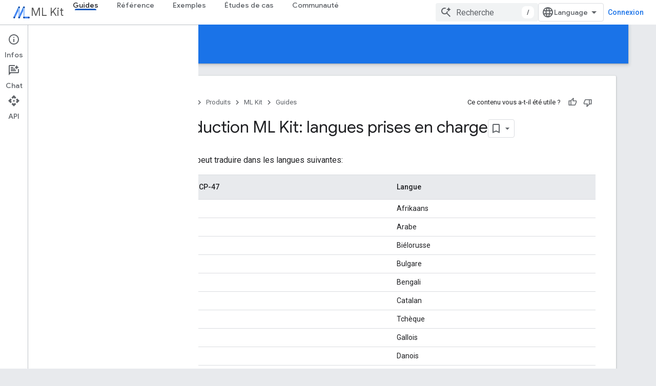

--- FILE ---
content_type: text/html; charset=utf-8
request_url: https://developers-dot-devsite-v2-prod.appspot.com/ml-kit/language/translation/translation-language-support?authuser=0&hl=fr
body_size: 17779
content:









<!doctype html>
<html 
      lang="fr-x-mtfrom-en"
      dir="ltr">
  <head>
    <meta name="google-signin-client-id" content="721724668570-nbkv1cfusk7kk4eni4pjvepaus73b13t.apps.googleusercontent.com"><meta name="google-signin-scope"
          content="profile email https://www.googleapis.com/auth/developerprofiles https://www.googleapis.com/auth/developerprofiles.award https://www.googleapis.com/auth/devprofiles.full_control.firstparty"><meta property="og:site_name" content="Google for Developers">
    <meta property="og:type" content="website"><meta name="robots" content="noindex"><meta name="theme-color" content="#1a73e8"><meta charset="utf-8">
    <meta content="IE=Edge" http-equiv="X-UA-Compatible">
    <meta name="viewport" content="width=device-width, initial-scale=1">
    

    <link rel="manifest" href="/_pwa/developers/manifest.json"
          crossorigin="use-credentials">
    <link rel="preconnect" href="//www.gstatic.com" crossorigin>
    <link rel="preconnect" href="//fonts.gstatic.com" crossorigin>
    <link rel="preconnect" href="//fonts.googleapis.com" crossorigin>
    <link rel="preconnect" href="//apis.google.com" crossorigin>
    <link rel="preconnect" href="//www.google-analytics.com" crossorigin><link rel="stylesheet" href="//fonts.googleapis.com/css?family=Google+Sans:400,500|Roboto:400,400italic,500,500italic,700,700italic|Roboto+Mono:400,500,700&display=swap">
      <link rel="stylesheet"
            href="//fonts.googleapis.com/css2?family=Material+Icons&family=Material+Symbols+Outlined&display=block"><link rel="stylesheet" href="https://www.gstatic.com/devrel-devsite/prod/v5f5028bd8220352863507a1bacc6e2ea79a725fdb2dd736f205c6da16a3d00d1/developers/css/app.css">
      <link rel="shortcut icon" href="https://www.gstatic.com/devrel-devsite/prod/v5f5028bd8220352863507a1bacc6e2ea79a725fdb2dd736f205c6da16a3d00d1/developers/images/favicon-new.png">
    <link rel="apple-touch-icon" href="https://www.gstatic.com/devrel-devsite/prod/v5f5028bd8220352863507a1bacc6e2ea79a725fdb2dd736f205c6da16a3d00d1/developers/images/touchicon-180-new.png"><link rel="canonical" href="https://developers.google.com/ml-kit/language/translation/translation-language-support?hl=fr">
      <link rel="dns-prefetch" href="//developers-dot-devsite-v2-prod.appspot.com"><link rel="search" type="application/opensearchdescription+xml"
            title="Google for Developers" href="https://developers-dot-devsite-v2-prod.appspot.com/s/opensearch.xml?authuser=0&amp;hl=fr">
      <link rel="alternate" hreflang="en"
          href="https://developers.google.com/ml-kit/language/translation/translation-language-support" /><link rel="alternate" hreflang="x-default" href="https://developers.google.com/ml-kit/language/translation/translation-language-support" /><link rel="alternate" hreflang="ar"
          href="https://developers.google.com/ml-kit/language/translation/translation-language-support?hl=ar" /><link rel="alternate" hreflang="bn"
          href="https://developers.google.com/ml-kit/language/translation/translation-language-support?hl=bn" /><link rel="alternate" hreflang="zh-Hans"
          href="https://developers.google.com/ml-kit/language/translation/translation-language-support?hl=zh-cn" /><link rel="alternate" hreflang="zh-Hant"
          href="https://developers.google.com/ml-kit/language/translation/translation-language-support?hl=zh-tw" /><link rel="alternate" hreflang="fa"
          href="https://developers.google.com/ml-kit/language/translation/translation-language-support?hl=fa" /><link rel="alternate" hreflang="fr"
          href="https://developers.google.com/ml-kit/language/translation/translation-language-support?hl=fr" /><link rel="alternate" hreflang="de"
          href="https://developers.google.com/ml-kit/language/translation/translation-language-support?hl=de" /><link rel="alternate" hreflang="he"
          href="https://developers.google.com/ml-kit/language/translation/translation-language-support?hl=he" /><link rel="alternate" hreflang="hi"
          href="https://developers.google.com/ml-kit/language/translation/translation-language-support?hl=hi" /><link rel="alternate" hreflang="id"
          href="https://developers.google.com/ml-kit/language/translation/translation-language-support?hl=id" /><link rel="alternate" hreflang="it"
          href="https://developers.google.com/ml-kit/language/translation/translation-language-support?hl=it" /><link rel="alternate" hreflang="ja"
          href="https://developers.google.com/ml-kit/language/translation/translation-language-support?hl=ja" /><link rel="alternate" hreflang="ko"
          href="https://developers.google.com/ml-kit/language/translation/translation-language-support?hl=ko" /><link rel="alternate" hreflang="pl"
          href="https://developers.google.com/ml-kit/language/translation/translation-language-support?hl=pl" /><link rel="alternate" hreflang="pt-BR"
          href="https://developers.google.com/ml-kit/language/translation/translation-language-support?hl=pt-br" /><link rel="alternate" hreflang="ru"
          href="https://developers.google.com/ml-kit/language/translation/translation-language-support?hl=ru" /><link rel="alternate" hreflang="es-419"
          href="https://developers.google.com/ml-kit/language/translation/translation-language-support?hl=es-419" /><link rel="alternate" hreflang="th"
          href="https://developers.google.com/ml-kit/language/translation/translation-language-support?hl=th" /><link rel="alternate" hreflang="tr"
          href="https://developers.google.com/ml-kit/language/translation/translation-language-support?hl=tr" /><link rel="alternate" hreflang="vi"
          href="https://developers.google.com/ml-kit/language/translation/translation-language-support?hl=vi" /><title>Traduction ML Kit: langues prises en charge &nbsp;|&nbsp; Google for Developers</title>

<meta property="og:title" content="Traduction ML Kit: langues prises en charge &nbsp;|&nbsp; Google for Developers"><meta property="og:url" content="https://developers.google.com/ml-kit/language/translation/translation-language-support?hl=fr"><meta property="og:image" content="https://www.gstatic.com/devrel-devsite/prod/v5f5028bd8220352863507a1bacc6e2ea79a725fdb2dd736f205c6da16a3d00d1/developers/images/opengraph/google-blue.png">
  <meta property="og:image:width" content="1200">
  <meta property="og:image:height" content="675"><meta property="og:locale" content="fr"><meta name="twitter:card" content="summary_large_image"><script type="application/ld+json">
  {
    "@context": "https://schema.org",
    "@type": "Article",
    
    "headline": "Traduction ML Kit: langues prises en charge"
  }
</script><script type="application/ld+json">
  {
    "@context": "https://schema.org",
    "@type": "BreadcrumbList",
    "itemListElement": [{
      "@type": "ListItem",
      "position": 1,
      "name": "ML Kit",
      "item": "https://developers.google.com/ml-kit"
    },{
      "@type": "ListItem",
      "position": 2,
      "name": "Traduction ML Kit: langues prises en charge",
      "item": "https://developers.google.com/ml-kit/language/translation/translation-language-support"
    }]
  }
  </script><link rel="alternate machine-translated-from" hreflang="en"
        href="https://developers-dot-devsite-v2-prod.appspot.com/ml-kit/language/translation/translation-language-support?hl=en&amp;authuser=0">
  
    
    
    
    
    
    
    
    
<meta name="gtm_var" data-key="docType" data-value="concept">

  

    
      <link rel="stylesheet" href="/extras.css"></head>
  <body class="color-scheme--light"
        template="page"
        theme="google-blue"
        type="article"
        
        
        
        layout="docs"
        
        
        
        
        
          
            concierge='closed'
          
        
        display-toc
        pending>
  
    <devsite-progress type="indeterminate" id="app-progress"></devsite-progress>
  
  
    <a href="#main-content" class="skip-link button">
      
      Passer au contenu principal
    </a>
    <section class="devsite-wrapper">
      <devsite-cookie-notification-bar></devsite-cookie-notification-bar><devsite-header role="banner">
  
    





















<div class="devsite-header--inner" data-nosnippet>
  <div class="devsite-top-logo-row-wrapper-wrapper">
    <div class="devsite-top-logo-row-wrapper">
      <div class="devsite-top-logo-row">
        <button type="button" id="devsite-hamburger-menu"
          class="devsite-header-icon-button button-flat material-icons gc-analytics-event"
          data-category="Site-Wide Custom Events"
          data-label="Navigation menu button"
          visually-hidden
          aria-label="Ouvrir le menu">
        </button>
        
<div class="devsite-product-name-wrapper">

  
    
  
  <a href="https://developers-dot-devsite-v2-prod.appspot.com/ml-kit?authuser=0&amp;hl=fr">
    
  <div class="devsite-product-logo-container"
       
       
       
    size="medium"
  >
  
    <picture>
      
      <img class="devsite-product-logo"
           alt="ML Kit"
           src="https://developers-dot-devsite-v2-prod.appspot.com/static/ml-kit/images/MLKit_Icon.png?authuser=0&amp;hl=fr"
           srcset="https://developers-dot-devsite-v2-prod.appspot.com/static/ml-kit/images/MLKit_Icon_36.png?authuser=0&amp;hl=fr 36w, https://developers-dot-devsite-v2-prod.appspot.com/static/ml-kit/images/MLKit_Icon_48.png?authuser=0&amp;hl=fr 48w, https://developers-dot-devsite-v2-prod.appspot.com/static/ml-kit/images/MLKit_Icon_72.png?authuser=0&amp;hl=fr 72w, https://developers-dot-devsite-v2-prod.appspot.com/static/ml-kit/images/MLKit_Icon_96.png?authuser=0&amp;hl=fr 96w, https://developers-dot-devsite-v2-prod.appspot.com/static/ml-kit/images/MLKit_Icon_480.png?authuser=0&amp;hl=fr 480w, https://developers-dot-devsite-v2-prod.appspot.com/static/ml-kit/images/MLKit_Icon_720.png?authuser=0&amp;hl=fr 720w, https://developers-dot-devsite-v2-prod.appspot.com/static/ml-kit/images/MLKit_Icon_856.png?authuser=0&amp;hl=fr 856w, https://developers-dot-devsite-v2-prod.appspot.com/static/ml-kit/images/MLKit_Icon_960.png?authuser=0&amp;hl=fr 960w, https://developers-dot-devsite-v2-prod.appspot.com/static/ml-kit/images/MLKit_Icon_1440.png?authuser=0&amp;hl=fr 1440w, https://developers-dot-devsite-v2-prod.appspot.com/static/ml-kit/images/MLKit_Icon_1920.png?authuser=0&amp;hl=fr 1920w, https://developers-dot-devsite-v2-prod.appspot.com/static/ml-kit/images/MLKit_Icon_2880.png?authuser=0&amp;hl=fr 2880w"
           sizes="64px"
           loading="lazy"
           >
    </picture>
  
  </div>
  
  </a>
  

  



  
  
  <span class="devsite-product-name">
    <ul class="devsite-breadcrumb-list"
  >
  
  <li class="devsite-breadcrumb-item
             ">
    
    
    
      
      
        
  <a href="https://developers-dot-devsite-v2-prod.appspot.com/ml-kit?authuser=0&amp;hl=fr"
      
        class="devsite-breadcrumb-link gc-analytics-event"
      
        data-category="Site-Wide Custom Events"
      
        data-label="Upper Header"
      
        data-value="1"
      
        track-type="globalNav"
      
        track-name="breadcrumb"
      
        track-metadata-position="1"
      
        track-metadata-eventdetail="ML Kit"
      
    >
    
          ML Kit
        
  </a>
  
      
    
  </li>
  
</ul>
  </span>

</div>
        <div class="devsite-top-logo-row-middle">
          <div class="devsite-header-upper-tabs">
            
              
              
  <devsite-tabs class="upper-tabs">

    <nav class="devsite-tabs-wrapper" aria-label="Onglets supérieurs">
      
        
          <tab  class="devsite-active">
            
    <a href="https://developers-dot-devsite-v2-prod.appspot.com/ml-kit/guides?authuser=0&amp;hl=fr"
    class="devsite-tabs-content gc-analytics-event "
      track-metadata-eventdetail="https://developers-dot-devsite-v2-prod.appspot.com/ml-kit/guides?authuser=0&amp;hl=fr"
    
       track-type="nav"
       track-metadata-position="nav - guides"
       track-metadata-module="primary nav"
       aria-label="Guides, selected" 
       
         
           data-category="Site-Wide Custom Events"
         
           data-label="Tab: Guides"
         
           track-name="guides"
         
       >
    Guides
  
    </a>
    
  
          </tab>
        
      
        
          <tab  >
            
    <a href="https://developers-dot-devsite-v2-prod.appspot.com/ml-kit/reference/android?authuser=0&amp;hl=fr"
    class="devsite-tabs-content gc-analytics-event "
      track-metadata-eventdetail="https://developers-dot-devsite-v2-prod.appspot.com/ml-kit/reference/android?authuser=0&amp;hl=fr"
    
       track-type="nav"
       track-metadata-position="nav - référence"
       track-metadata-module="primary nav"
       
       
         
           data-category="Site-Wide Custom Events"
         
           data-label="Tab: Référence"
         
           track-name="référence"
         
       >
    Référence
  
    </a>
    
  
          </tab>
        
      
        
          <tab  >
            
    <a href="https://developers-dot-devsite-v2-prod.appspot.com/ml-kit/samples?authuser=0&amp;hl=fr"
    class="devsite-tabs-content gc-analytics-event "
      track-metadata-eventdetail="https://developers-dot-devsite-v2-prod.appspot.com/ml-kit/samples?authuser=0&amp;hl=fr"
    
       track-type="nav"
       track-metadata-position="nav - exemples"
       track-metadata-module="primary nav"
       
       
         
           data-category="Site-Wide Custom Events"
         
           data-label="Tab: Exemples"
         
           track-name="exemples"
         
       >
    Exemples
  
    </a>
    
  
          </tab>
        
      
        
          <tab  >
            
    <a href="https://developers-dot-devsite-v2-prod.appspot.com/ml-kit/case-studies?authuser=0&amp;hl=fr"
    class="devsite-tabs-content gc-analytics-event "
      track-metadata-eventdetail="https://developers-dot-devsite-v2-prod.appspot.com/ml-kit/case-studies?authuser=0&amp;hl=fr"
    
       track-type="nav"
       track-metadata-position="nav - études de cas"
       track-metadata-module="primary nav"
       
       
         
           data-category="Site-Wide Custom Events"
         
           data-label="Tab: Études de cas"
         
           track-name="études de cas"
         
       >
    Études de cas
  
    </a>
    
  
          </tab>
        
      
        
          <tab  >
            
    <a href="https://developers-dot-devsite-v2-prod.appspot.com/ml-kit/community?authuser=0&amp;hl=fr"
    class="devsite-tabs-content gc-analytics-event "
      track-metadata-eventdetail="https://developers-dot-devsite-v2-prod.appspot.com/ml-kit/community?authuser=0&amp;hl=fr"
    
       track-type="nav"
       track-metadata-position="nav - communauté"
       track-metadata-module="primary nav"
       
       
         
           data-category="Site-Wide Custom Events"
         
           data-label="Tab: Communauté"
         
           track-name="communauté"
         
       >
    Communauté
  
    </a>
    
  
          </tab>
        
      
    </nav>

  </devsite-tabs>

            
           </div>
          
<devsite-search
    enable-signin
    enable-search
    enable-suggestions
      enable-query-completion
    
    enable-search-summaries
    project-name="ML Kit"
    tenant-name="Google for Developers"
    project-scope="/ml-kit"
    url-scoped="https://developers-dot-devsite-v2-prod.appspot.com/s/results/ml-kit?authuser=0&amp;hl=fr"
    
    
    
    >
  <form class="devsite-search-form" action="https://developers-dot-devsite-v2-prod.appspot.com/s/results?authuser=0&amp;hl=fr" method="GET">
    <div class="devsite-search-container">
      <button type="button"
              search-open
              class="devsite-search-button devsite-header-icon-button button-flat material-icons"
              
              aria-label="Ouvrir la recherche"></button>
      <div class="devsite-searchbox">
        <input
          aria-activedescendant=""
          aria-autocomplete="list"
          
          aria-label="Recherche"
          aria-expanded="false"
          aria-haspopup="listbox"
          autocomplete="off"
          class="devsite-search-field devsite-search-query"
          name="q"
          
          placeholder="Recherche"
          role="combobox"
          type="text"
          value=""
          >
          <div class="devsite-search-image material-icons" aria-hidden="true">
            
              <svg class="devsite-search-ai-image" width="24" height="24" viewBox="0 0 24 24" fill="none" xmlns="http://www.w3.org/2000/svg">
                  <g clip-path="url(#clip0_6641_386)">
                    <path d="M19.6 21L13.3 14.7C12.8 15.1 12.225 15.4167 11.575 15.65C10.925 15.8833 10.2333 16 9.5 16C7.68333 16 6.14167 15.375 4.875 14.125C3.625 12.8583 3 11.3167 3 9.5C3 7.68333 3.625 6.15 4.875 4.9C6.14167 3.63333 7.68333 3 9.5 3C10.0167 3 10.5167 3.05833 11 3.175C11.4833 3.275 11.9417 3.43333 12.375 3.65L10.825 5.2C10.6083 5.13333 10.3917 5.08333 10.175 5.05C9.95833 5.01667 9.73333 5 9.5 5C8.25 5 7.18333 5.44167 6.3 6.325C5.43333 7.19167 5 8.25 5 9.5C5 10.75 5.43333 11.8167 6.3 12.7C7.18333 13.5667 8.25 14 9.5 14C10.6667 14 11.6667 13.625 12.5 12.875C13.35 12.1083 13.8417 11.15 13.975 10H15.975C15.925 10.6333 15.7833 11.2333 15.55 11.8C15.3333 12.3667 15.05 12.8667 14.7 13.3L21 19.6L19.6 21ZM17.5 12C17.5 10.4667 16.9667 9.16667 15.9 8.1C14.8333 7.03333 13.5333 6.5 12 6.5C13.5333 6.5 14.8333 5.96667 15.9 4.9C16.9667 3.83333 17.5 2.53333 17.5 0.999999C17.5 2.53333 18.0333 3.83333 19.1 4.9C20.1667 5.96667 21.4667 6.5 23 6.5C21.4667 6.5 20.1667 7.03333 19.1 8.1C18.0333 9.16667 17.5 10.4667 17.5 12Z" fill="#5F6368"/>
                  </g>
                <defs>
                <clipPath id="clip0_6641_386">
                <rect width="24" height="24" fill="white"/>
                </clipPath>
                </defs>
              </svg>
            
          </div>
          <div class="devsite-search-shortcut-icon-container" aria-hidden="true">
            <kbd class="devsite-search-shortcut-icon">/</kbd>
          </div>
      </div>
    </div>
  </form>
  <button type="button"
          search-close
          class="devsite-search-button devsite-header-icon-button button-flat material-icons"
          
          aria-label="Fermer la recherche"></button>
</devsite-search>

        </div>

        

          

          

          

          
<devsite-language-selector>
  <ul role="presentation">
    
    
    <li role="presentation">
      <a role="menuitem" lang="en"
        >English</a>
    </li>
    
    <li role="presentation">
      <a role="menuitem" lang="de"
        >Deutsch</a>
    </li>
    
    <li role="presentation">
      <a role="menuitem" lang="es"
        >Español</a>
    </li>
    
    <li role="presentation">
      <a role="menuitem" lang="es_419"
        >Español – América Latina</a>
    </li>
    
    <li role="presentation">
      <a role="menuitem" lang="fr"
        >Français</a>
    </li>
    
    <li role="presentation">
      <a role="menuitem" lang="id"
        >Indonesia</a>
    </li>
    
    <li role="presentation">
      <a role="menuitem" lang="it"
        >Italiano</a>
    </li>
    
    <li role="presentation">
      <a role="menuitem" lang="pl"
        >Polski</a>
    </li>
    
    <li role="presentation">
      <a role="menuitem" lang="pt_br"
        >Português – Brasil</a>
    </li>
    
    <li role="presentation">
      <a role="menuitem" lang="vi"
        >Tiếng Việt</a>
    </li>
    
    <li role="presentation">
      <a role="menuitem" lang="tr"
        >Türkçe</a>
    </li>
    
    <li role="presentation">
      <a role="menuitem" lang="ru"
        >Русский</a>
    </li>
    
    <li role="presentation">
      <a role="menuitem" lang="he"
        >עברית</a>
    </li>
    
    <li role="presentation">
      <a role="menuitem" lang="ar"
        >العربيّة</a>
    </li>
    
    <li role="presentation">
      <a role="menuitem" lang="fa"
        >فارسی</a>
    </li>
    
    <li role="presentation">
      <a role="menuitem" lang="hi"
        >हिंदी</a>
    </li>
    
    <li role="presentation">
      <a role="menuitem" lang="bn"
        >বাংলা</a>
    </li>
    
    <li role="presentation">
      <a role="menuitem" lang="th"
        >ภาษาไทย</a>
    </li>
    
    <li role="presentation">
      <a role="menuitem" lang="zh_cn"
        >中文 – 简体</a>
    </li>
    
    <li role="presentation">
      <a role="menuitem" lang="zh_tw"
        >中文 – 繁體</a>
    </li>
    
    <li role="presentation">
      <a role="menuitem" lang="ja"
        >日本語</a>
    </li>
    
    <li role="presentation">
      <a role="menuitem" lang="ko"
        >한국어</a>
    </li>
    
  </ul>
</devsite-language-selector>


          

        

        
          <devsite-user 
                        
                        
                          enable-profiles
                        
                        
                          fp-auth
                        
                        id="devsite-user">
            
              
              <span class="button devsite-top-button" aria-hidden="true" visually-hidden>Connexion</span>
            
          </devsite-user>
        
        
        
      </div>
    </div>
  </div>



  <div class="devsite-collapsible-section
    
      devsite-header-no-lower-tabs
    ">
    <div class="devsite-header-background">
      
        
          <div class="devsite-product-id-row"
           >
            <div class="devsite-product-description-row">
              
                
                <div class="devsite-product-id">
                  
                  
                  
                    <ul class="devsite-breadcrumb-list"
  >
  
  <li class="devsite-breadcrumb-item
             ">
    
    
    
      
        
  <a href="https://developers-dot-devsite-v2-prod.appspot.com/ml-kit/guides?authuser=0&amp;hl=fr"
      
        class="devsite-breadcrumb-link gc-analytics-event"
      
        data-category="Site-Wide Custom Events"
      
        data-label="Lower Header"
      
        data-value="1"
      
        track-type="globalNav"
      
        track-name="breadcrumb"
      
        track-metadata-position="1"
      
        track-metadata-eventdetail=""
      
    >
    
          Guides
        
  </a>
  
      
    
  </li>
  
</ul>
                </div>
                
              
              
            </div>
            
          </div>
          
        
      
      
    </div>
  </div>

</div>



  

  
</devsite-header>
      <devsite-book-nav scrollbars >
        
          





















<div class="devsite-book-nav-filter"
     >
  <span class="filter-list-icon material-icons" aria-hidden="true"></span>
  <input type="text"
         placeholder="Filtrer"
         
         aria-label="Saisissez du texte pour filtrer les résultats"
         role="searchbox">
  
  <span class="filter-clear-button hidden"
        data-title="Supprimer le filtre"
        aria-label="Supprimer le filtre"
        role="button"
        tabindex="0"></span>
</div>

<nav class="devsite-book-nav devsite-nav nocontent"
     aria-label="Menu latéral">
  <div class="devsite-mobile-header">
    <button type="button"
            id="devsite-close-nav"
            class="devsite-header-icon-button button-flat material-icons gc-analytics-event"
            data-category="Site-Wide Custom Events"
            data-label="Close navigation"
            aria-label="Fermer la navigation">
    </button>
    <div class="devsite-product-name-wrapper">

  
    
  
  <a href="https://developers-dot-devsite-v2-prod.appspot.com/ml-kit?authuser=0&amp;hl=fr">
    
  <div class="devsite-product-logo-container"
       
       
       
    size="medium"
  >
  
    <picture>
      
      <img class="devsite-product-logo"
           alt="ML Kit"
           src="https://developers-dot-devsite-v2-prod.appspot.com/static/ml-kit/images/MLKit_Icon.png?authuser=0&amp;hl=fr"
           srcset="https://developers-dot-devsite-v2-prod.appspot.com/static/ml-kit/images/MLKit_Icon_36.png?authuser=0&amp;hl=fr 36w, https://developers-dot-devsite-v2-prod.appspot.com/static/ml-kit/images/MLKit_Icon_48.png?authuser=0&amp;hl=fr 48w, https://developers-dot-devsite-v2-prod.appspot.com/static/ml-kit/images/MLKit_Icon_72.png?authuser=0&amp;hl=fr 72w, https://developers-dot-devsite-v2-prod.appspot.com/static/ml-kit/images/MLKit_Icon_96.png?authuser=0&amp;hl=fr 96w, https://developers-dot-devsite-v2-prod.appspot.com/static/ml-kit/images/MLKit_Icon_480.png?authuser=0&amp;hl=fr 480w, https://developers-dot-devsite-v2-prod.appspot.com/static/ml-kit/images/MLKit_Icon_720.png?authuser=0&amp;hl=fr 720w, https://developers-dot-devsite-v2-prod.appspot.com/static/ml-kit/images/MLKit_Icon_856.png?authuser=0&amp;hl=fr 856w, https://developers-dot-devsite-v2-prod.appspot.com/static/ml-kit/images/MLKit_Icon_960.png?authuser=0&amp;hl=fr 960w, https://developers-dot-devsite-v2-prod.appspot.com/static/ml-kit/images/MLKit_Icon_1440.png?authuser=0&amp;hl=fr 1440w, https://developers-dot-devsite-v2-prod.appspot.com/static/ml-kit/images/MLKit_Icon_1920.png?authuser=0&amp;hl=fr 1920w, https://developers-dot-devsite-v2-prod.appspot.com/static/ml-kit/images/MLKit_Icon_2880.png?authuser=0&amp;hl=fr 2880w"
           sizes="64px"
           loading="lazy"
           >
    </picture>
  
  </div>
  
  </a>
  

  


  
      <span class="devsite-product-name">
        
        
        <ul class="devsite-breadcrumb-list"
  >
  
  <li class="devsite-breadcrumb-item
             ">
    
    
    
      
      
        
  <a href="https://developers-dot-devsite-v2-prod.appspot.com/ml-kit?authuser=0&amp;hl=fr"
      
        class="devsite-breadcrumb-link gc-analytics-event"
      
        data-category="Site-Wide Custom Events"
      
        data-label="Upper Header"
      
        data-value="1"
      
        track-type="globalNav"
      
        track-name="breadcrumb"
      
        track-metadata-position="1"
      
        track-metadata-eventdetail="ML Kit"
      
    >
    
          ML Kit
        
  </a>
  
      
    
  </li>
  
</ul>
      </span>
    

</div>
  </div>

  <div class="devsite-book-nav-wrapper">
    <div class="devsite-mobile-nav-top">
      
        <ul class="devsite-nav-list">
          
            <li class="devsite-nav-item">
              
  
  <a href="/ml-kit/guides"
    
       class="devsite-nav-title gc-analytics-event
              
              devsite-nav-active"
    

    
      
        data-category="Site-Wide Custom Events"
      
        data-label="Tab: Guides"
      
        track-name="guides"
      
    
     data-category="Site-Wide Custom Events"
     data-label="Responsive Tab: Guides"
     track-type="globalNav"
     track-metadata-eventDetail="globalMenu"
     track-metadata-position="nav">
  
    <span class="devsite-nav-text" tooltip >
      Guides
   </span>
    
  
  </a>
  

  
              
            </li>
          
            <li class="devsite-nav-item">
              
  
  <a href="/ml-kit/reference/android"
    
       class="devsite-nav-title gc-analytics-event
              
              "
    

    
      
        data-category="Site-Wide Custom Events"
      
        data-label="Tab: Référence"
      
        track-name="référence"
      
    
     data-category="Site-Wide Custom Events"
     data-label="Responsive Tab: Référence"
     track-type="globalNav"
     track-metadata-eventDetail="globalMenu"
     track-metadata-position="nav">
  
    <span class="devsite-nav-text" tooltip >
      Référence
   </span>
    
  
  </a>
  

  
              
            </li>
          
            <li class="devsite-nav-item">
              
  
  <a href="/ml-kit/samples"
    
       class="devsite-nav-title gc-analytics-event
              
              "
    

    
      
        data-category="Site-Wide Custom Events"
      
        data-label="Tab: Exemples"
      
        track-name="exemples"
      
    
     data-category="Site-Wide Custom Events"
     data-label="Responsive Tab: Exemples"
     track-type="globalNav"
     track-metadata-eventDetail="globalMenu"
     track-metadata-position="nav">
  
    <span class="devsite-nav-text" tooltip >
      Exemples
   </span>
    
  
  </a>
  

  
              
            </li>
          
            <li class="devsite-nav-item">
              
  
  <a href="/ml-kit/case-studies"
    
       class="devsite-nav-title gc-analytics-event
              
              "
    

    
      
        data-category="Site-Wide Custom Events"
      
        data-label="Tab: Études de cas"
      
        track-name="études de cas"
      
    
     data-category="Site-Wide Custom Events"
     data-label="Responsive Tab: Études de cas"
     track-type="globalNav"
     track-metadata-eventDetail="globalMenu"
     track-metadata-position="nav">
  
    <span class="devsite-nav-text" tooltip >
      Études de cas
   </span>
    
  
  </a>
  

  
              
            </li>
          
            <li class="devsite-nav-item">
              
  
  <a href="/ml-kit/community"
    
       class="devsite-nav-title gc-analytics-event
              
              "
    

    
      
        data-category="Site-Wide Custom Events"
      
        data-label="Tab: Communauté"
      
        track-name="communauté"
      
    
     data-category="Site-Wide Custom Events"
     data-label="Responsive Tab: Communauté"
     track-type="globalNav"
     track-metadata-eventDetail="globalMenu"
     track-metadata-position="nav">
  
    <span class="devsite-nav-text" tooltip >
      Communauté
   </span>
    
  
  </a>
  

  
              
            </li>
          
          
          
        </ul>
      
    </div>
    
      <div class="devsite-mobile-nav-bottom">
        
          
          <ul class="devsite-nav-list" menu="_book">
            <li class="devsite-nav-item"><a href="/ml-kit/guides"
        class="devsite-nav-title gc-analytics-event"
        data-category="Site-Wide Custom Events"
        data-label="Book nav link, pathname: /ml-kit/guides"
        track-type="bookNav"
        track-name="click"
        track-metadata-eventdetail="/ml-kit/guides"
      ><span class="devsite-nav-text" tooltip>Aperçu</span></a></li>

  <li class="devsite-nav-item"><a href="/ml-kit/release-notes"
        class="devsite-nav-title gc-analytics-event"
        data-category="Site-Wide Custom Events"
        data-label="Book nav link, pathname: /ml-kit/release-notes"
        track-type="bookNav"
        track-name="click"
        track-metadata-eventdetail="/ml-kit/release-notes"
      ><span class="devsite-nav-text" tooltip>Notes de version</span></a></li>

  <li class="devsite-nav-item"><a href="/ml-kit/known-issues"
        class="devsite-nav-title gc-analytics-event"
        data-category="Site-Wide Custom Events"
        data-label="Book nav link, pathname: /ml-kit/known-issues"
        track-type="bookNav"
        track-name="click"
        track-metadata-eventdetail="/ml-kit/known-issues"
      ><span class="devsite-nav-text" tooltip>Problèmes connus</span></a></li>

  <li class="devsite-nav-item"><a href="/ml-kit/early-access"
        class="devsite-nav-title gc-analytics-event"
        data-category="Site-Wide Custom Events"
        data-label="Book nav link, pathname: /ml-kit/early-access"
        track-type="bookNav"
        track-name="click"
        track-metadata-eventdetail="/ml-kit/early-access"
      ><span class="devsite-nav-text" tooltip>Programme en accès anticipé</span></a></li>

  <li class="devsite-nav-item
           devsite-nav-expandable"><div class="devsite-expandable-nav">
      <a class="devsite-nav-toggle" aria-hidden="true"></a><div class="devsite-nav-title devsite-nav-title-no-path" tabindex="0" role="button">
        <span class="devsite-nav-text" tooltip>Migrer depuis ML Kit pour Firebase</span>
      </div><ul class="devsite-nav-section"><li class="devsite-nav-item"><a href="/ml-kit/migration"
        class="devsite-nav-title gc-analytics-event"
        data-category="Site-Wide Custom Events"
        data-label="Book nav link, pathname: /ml-kit/migration"
        track-type="bookNav"
        track-name="click"
        track-metadata-eventdetail="/ml-kit/migration"
      ><span class="devsite-nav-text" tooltip>Aperçu</span></a></li><li class="devsite-nav-item"><a href="/ml-kit/migration/android"
        class="devsite-nav-title gc-analytics-event"
        data-category="Site-Wide Custom Events"
        data-label="Book nav link, pathname: /ml-kit/migration/android"
        track-type="bookNav"
        track-name="click"
        track-metadata-eventdetail="/ml-kit/migration/android"
      ><span class="devsite-nav-text" tooltip>Android</span></a></li><li class="devsite-nav-item"><a href="/ml-kit/migration/ios"
        class="devsite-nav-title gc-analytics-event"
        data-category="Site-Wide Custom Events"
        data-label="Book nav link, pathname: /ml-kit/migration/ios"
        track-type="bookNav"
        track-name="click"
        track-metadata-eventdetail="/ml-kit/migration/ios"
      ><span class="devsite-nav-text" tooltip>iOS</span></a></li></ul></div></li>

  <li class="devsite-nav-item
           devsite-nav-expandable"><div class="devsite-expandable-nav">
      <a class="devsite-nav-toggle" aria-hidden="true"></a><div class="devsite-nav-title devsite-nav-title-no-path" tabindex="0" role="button">
        <span class="devsite-nav-text" tooltip>Migrer depuis Mobile Vision</span>
      </div><ul class="devsite-nav-section"><li class="devsite-nav-item"><a href="/ml-kit/mobile-vision-migration"
        class="devsite-nav-title gc-analytics-event"
        data-category="Site-Wide Custom Events"
        data-label="Book nav link, pathname: /ml-kit/mobile-vision-migration"
        track-type="bookNav"
        track-name="click"
        track-metadata-eventdetail="/ml-kit/mobile-vision-migration"
      ><span class="devsite-nav-text" tooltip>Aperçu</span></a></li><li class="devsite-nav-item"><a href="/ml-kit/mobile-vision-migration/android"
        class="devsite-nav-title gc-analytics-event"
        data-category="Site-Wide Custom Events"
        data-label="Book nav link, pathname: /ml-kit/mobile-vision-migration/android"
        track-type="bookNav"
        track-name="click"
        track-metadata-eventdetail="/ml-kit/mobile-vision-migration/android"
      ><span class="devsite-nav-text" tooltip>Android</span></a></li><li class="devsite-nav-item"><a href="/ml-kit/mobile-vision-migration/ios"
        class="devsite-nav-title gc-analytics-event"
        data-category="Site-Wide Custom Events"
        data-label="Book nav link, pathname: /ml-kit/mobile-vision-migration/ios"
        track-type="bookNav"
        track-name="click"
        track-metadata-eventdetail="/ml-kit/mobile-vision-migration/ios"
      ><span class="devsite-nav-text" tooltip>iOS</span></a></li></ul></div></li>

  <li class="devsite-nav-item
           devsite-nav-heading"><div class="devsite-nav-title devsite-nav-title-no-path">
        <span class="devsite-nav-text" tooltip>IA générative</span>
      </div></li>

  <li class="devsite-nav-item"><a href="/ml-kit/genai"
        class="devsite-nav-title gc-analytics-event"
        data-category="Site-Wide Custom Events"
        data-label="Book nav link, pathname: /ml-kit/genai"
        track-type="bookNav"
        track-name="click"
        track-metadata-eventdetail="/ml-kit/genai"
      ><span class="devsite-nav-text" tooltip>Aperçu</span></a></li>

  <li class="devsite-nav-item"><a href="/ml-kit/genai/summarization/android"
        class="devsite-nav-title gc-analytics-event"
        data-category="Site-Wide Custom Events"
        data-label="Book nav link, pathname: /ml-kit/genai/summarization/android"
        track-type="bookNav"
        track-name="click"
        track-metadata-eventdetail="/ml-kit/genai/summarization/android"
      ><span class="devsite-nav-text" tooltip>Résumer (bêta)</span></a></li>

  <li class="devsite-nav-item"><a href="/ml-kit/genai/proofreading/android"
        class="devsite-nav-title gc-analytics-event"
        data-category="Site-Wide Custom Events"
        data-label="Book nav link, pathname: /ml-kit/genai/proofreading/android"
        track-type="bookNav"
        track-name="click"
        track-metadata-eventdetail="/ml-kit/genai/proofreading/android"
      ><span class="devsite-nav-text" tooltip>Relecture (bêta)</span></a></li>

  <li class="devsite-nav-item"><a href="/ml-kit/genai/rewriting/android"
        class="devsite-nav-title gc-analytics-event"
        data-category="Site-Wide Custom Events"
        data-label="Book nav link, pathname: /ml-kit/genai/rewriting/android"
        track-type="bookNav"
        track-name="click"
        track-metadata-eventdetail="/ml-kit/genai/rewriting/android"
      ><span class="devsite-nav-text" tooltip>Réécriture (bêta)</span></a></li>

  <li class="devsite-nav-item"><a href="/ml-kit/genai/image-description/android"
        class="devsite-nav-title gc-analytics-event"
        data-category="Site-Wide Custom Events"
        data-label="Book nav link, pathname: /ml-kit/genai/image-description/android"
        track-type="bookNav"
        track-name="click"
        track-metadata-eventdetail="/ml-kit/genai/image-description/android"
      ><span class="devsite-nav-text" tooltip>Description de l&#39;image (bêta)</span></a></li>

  <li class="devsite-nav-item
           devsite-nav-heading"><div class="devsite-nav-title devsite-nav-title-no-path">
        <span class="devsite-nav-text" tooltip>Vision</span>
      </div></li>

  <li class="devsite-nav-item
           devsite-nav-expandable"><div class="devsite-expandable-nav">
      <a class="devsite-nav-toggle" aria-hidden="true"></a><div class="devsite-nav-title devsite-nav-title-no-path" tabindex="0" role="button">
        <span class="devsite-nav-text" tooltip>Reconnaissance de texte v2</span>
      </div><ul class="devsite-nav-section"><li class="devsite-nav-item"><a href="/ml-kit/vision/text-recognition/v2"
        class="devsite-nav-title gc-analytics-event"
        data-category="Site-Wide Custom Events"
        data-label="Book nav link, pathname: /ml-kit/vision/text-recognition/v2"
        track-type="bookNav"
        track-name="click"
        track-metadata-eventdetail="/ml-kit/vision/text-recognition/v2"
      ><span class="devsite-nav-text" tooltip>Aperçu</span></a></li><li class="devsite-nav-item"><a href="/ml-kit/vision/text-recognition/v2/languages"
        class="devsite-nav-title gc-analytics-event"
        data-category="Site-Wide Custom Events"
        data-label="Book nav link, pathname: /ml-kit/vision/text-recognition/v2/languages"
        track-type="bookNav"
        track-name="click"
        track-metadata-eventdetail="/ml-kit/vision/text-recognition/v2/languages"
      ><span class="devsite-nav-text" tooltip>Langues disponibles</span></a></li><li class="devsite-nav-item"><a href="/ml-kit/vision/text-recognition/v2/android"
        class="devsite-nav-title gc-analytics-event"
        data-category="Site-Wide Custom Events"
        data-label="Book nav link, pathname: /ml-kit/vision/text-recognition/v2/android"
        track-type="bookNav"
        track-name="click"
        track-metadata-eventdetail="/ml-kit/vision/text-recognition/v2/android"
      ><span class="devsite-nav-text" tooltip>Android</span></a></li><li class="devsite-nav-item"><a href="/ml-kit/vision/text-recognition/v2/ios"
        class="devsite-nav-title gc-analytics-event"
        data-category="Site-Wide Custom Events"
        data-label="Book nav link, pathname: /ml-kit/vision/text-recognition/v2/ios"
        track-type="bookNav"
        track-name="click"
        track-metadata-eventdetail="/ml-kit/vision/text-recognition/v2/ios"
      ><span class="devsite-nav-text" tooltip>iOS</span></a></li></ul></div></li>

  <li class="devsite-nav-item
           devsite-nav-expandable"><div class="devsite-expandable-nav">
      <a class="devsite-nav-toggle" aria-hidden="true"></a><div class="devsite-nav-title devsite-nav-title-no-path" tabindex="0" role="button">
        <span class="devsite-nav-text" tooltip>Détection de visages</span>
      </div><ul class="devsite-nav-section"><li class="devsite-nav-item"><a href="/ml-kit/vision/face-detection"
        class="devsite-nav-title gc-analytics-event"
        data-category="Site-Wide Custom Events"
        data-label="Book nav link, pathname: /ml-kit/vision/face-detection"
        track-type="bookNav"
        track-name="click"
        track-metadata-eventdetail="/ml-kit/vision/face-detection"
      ><span class="devsite-nav-text" tooltip>Aperçu</span></a></li><li class="devsite-nav-item"><a href="/ml-kit/vision/face-detection/face-detection-concepts"
        class="devsite-nav-title gc-analytics-event"
        data-category="Site-Wide Custom Events"
        data-label="Book nav link, pathname: /ml-kit/vision/face-detection/face-detection-concepts"
        track-type="bookNav"
        track-name="click"
        track-metadata-eventdetail="/ml-kit/vision/face-detection/face-detection-concepts"
      ><span class="devsite-nav-text" tooltip>Concepts de détection de visages</span></a></li><li class="devsite-nav-item"><a href="/ml-kit/vision/face-detection/android"
        class="devsite-nav-title gc-analytics-event"
        data-category="Site-Wide Custom Events"
        data-label="Book nav link, pathname: /ml-kit/vision/face-detection/android"
        track-type="bookNav"
        track-name="click"
        track-metadata-eventdetail="/ml-kit/vision/face-detection/android"
      ><span class="devsite-nav-text" tooltip>Android</span></a></li><li class="devsite-nav-item"><a href="/ml-kit/vision/face-detection/ios"
        class="devsite-nav-title gc-analytics-event"
        data-category="Site-Wide Custom Events"
        data-label="Book nav link, pathname: /ml-kit/vision/face-detection/ios"
        track-type="bookNav"
        track-name="click"
        track-metadata-eventdetail="/ml-kit/vision/face-detection/ios"
      ><span class="devsite-nav-text" tooltip>iOS</span></a></li></ul></div></li>

  <li class="devsite-nav-item
           devsite-nav-expandable"><div class="devsite-expandable-nav">
      <a class="devsite-nav-toggle" aria-hidden="true"></a><div class="devsite-nav-title devsite-nav-title-no-path" tabindex="0" role="button">
        <span class="devsite-nav-text" tooltip>Détection du maillage (bêta)</span>
      </div><ul class="devsite-nav-section"><li class="devsite-nav-item"><a href="/ml-kit/vision/face-mesh-detection"
        class="devsite-nav-title gc-analytics-event"
        data-category="Site-Wide Custom Events"
        data-label="Book nav link, pathname: /ml-kit/vision/face-mesh-detection"
        track-type="bookNav"
        track-name="click"
        track-metadata-eventdetail="/ml-kit/vision/face-mesh-detection"
      ><span class="devsite-nav-text" tooltip>Aperçu</span></a></li><li class="devsite-nav-item"><a href="/ml-kit/vision/face-mesh-detection/concepts"
        class="devsite-nav-title gc-analytics-event"
        data-category="Site-Wide Custom Events"
        data-label="Book nav link, pathname: /ml-kit/vision/face-mesh-detection/concepts"
        track-type="bookNav"
        track-name="click"
        track-metadata-eventdetail="/ml-kit/vision/face-mesh-detection/concepts"
      ><span class="devsite-nav-text" tooltip>Concepts de détection du maillage de visages</span></a></li><li class="devsite-nav-item"><a href="/ml-kit/vision/face-mesh-detection/android"
        class="devsite-nav-title gc-analytics-event"
        data-category="Site-Wide Custom Events"
        data-label="Book nav link, pathname: /ml-kit/vision/face-mesh-detection/android"
        track-type="bookNav"
        track-name="click"
        track-metadata-eventdetail="/ml-kit/vision/face-mesh-detection/android"
      ><span class="devsite-nav-text" tooltip>Android</span></a></li></ul></div></li>

  <li class="devsite-nav-item
           devsite-nav-expandable"><div class="devsite-expandable-nav">
      <a class="devsite-nav-toggle" aria-hidden="true"></a><div class="devsite-nav-title devsite-nav-title-no-path" tabindex="0" role="button">
        <span class="devsite-nav-text" tooltip>Détection des postures (bêta)</span>
      </div><ul class="devsite-nav-section"><li class="devsite-nav-item"><a href="/ml-kit/vision/pose-detection"
        class="devsite-nav-title gc-analytics-event"
        data-category="Site-Wide Custom Events"
        data-label="Book nav link, pathname: /ml-kit/vision/pose-detection"
        track-type="bookNav"
        track-name="click"
        track-metadata-eventdetail="/ml-kit/vision/pose-detection"
      ><span class="devsite-nav-text" tooltip>Aperçu</span></a></li><li class="devsite-nav-item"><a href="/ml-kit/vision/pose-detection/android"
        class="devsite-nav-title gc-analytics-event"
        data-category="Site-Wide Custom Events"
        data-label="Book nav link, pathname: /ml-kit/vision/pose-detection/android"
        track-type="bookNav"
        track-name="click"
        track-metadata-eventdetail="/ml-kit/vision/pose-detection/android"
      ><span class="devsite-nav-text" tooltip>Android</span></a></li><li class="devsite-nav-item"><a href="/ml-kit/vision/pose-detection/ios"
        class="devsite-nav-title gc-analytics-event"
        data-category="Site-Wide Custom Events"
        data-label="Book nav link, pathname: /ml-kit/vision/pose-detection/ios"
        track-type="bookNav"
        track-name="click"
        track-metadata-eventdetail="/ml-kit/vision/pose-detection/ios"
      ><span class="devsite-nav-text" tooltip>iOS</span></a></li><li class="devsite-nav-item"><a href="/ml-kit/vision/pose-detection/classifying-poses"
        class="devsite-nav-title gc-analytics-event"
        data-category="Site-Wide Custom Events"
        data-label="Book nav link, pathname: /ml-kit/vision/pose-detection/classifying-poses"
        track-type="bookNav"
        track-name="click"
        track-metadata-eventdetail="/ml-kit/vision/pose-detection/classifying-poses"
      ><span class="devsite-nav-text" tooltip>Options de classification des postures</span></a></li></ul></div></li>

  <li class="devsite-nav-item
           devsite-nav-expandable"><div class="devsite-expandable-nav">
      <a class="devsite-nav-toggle" aria-hidden="true"></a><div class="devsite-nav-title devsite-nav-title-no-path" tabindex="0" role="button">
        <span class="devsite-nav-text" tooltip>Segmentation des selfies (bêta)</span>
      </div><ul class="devsite-nav-section"><li class="devsite-nav-item"><a href="/ml-kit/vision/selfie-segmentation"
        class="devsite-nav-title gc-analytics-event"
        data-category="Site-Wide Custom Events"
        data-label="Book nav link, pathname: /ml-kit/vision/selfie-segmentation"
        track-type="bookNav"
        track-name="click"
        track-metadata-eventdetail="/ml-kit/vision/selfie-segmentation"
      ><span class="devsite-nav-text" tooltip>Aperçu</span></a></li><li class="devsite-nav-item"><a href="/ml-kit/vision/selfie-segmentation/android"
        class="devsite-nav-title gc-analytics-event"
        data-category="Site-Wide Custom Events"
        data-label="Book nav link, pathname: /ml-kit/vision/selfie-segmentation/android"
        track-type="bookNav"
        track-name="click"
        track-metadata-eventdetail="/ml-kit/vision/selfie-segmentation/android"
      ><span class="devsite-nav-text" tooltip>Android</span></a></li><li class="devsite-nav-item"><a href="/ml-kit/vision/selfie-segmentation/ios"
        class="devsite-nav-title gc-analytics-event"
        data-category="Site-Wide Custom Events"
        data-label="Book nav link, pathname: /ml-kit/vision/selfie-segmentation/ios"
        track-type="bookNav"
        track-name="click"
        track-metadata-eventdetail="/ml-kit/vision/selfie-segmentation/ios"
      ><span class="devsite-nav-text" tooltip>iOS</span></a></li></ul></div></li>

  <li class="devsite-nav-item
           devsite-nav-expandable"><div class="devsite-expandable-nav">
      <a class="devsite-nav-toggle" aria-hidden="true"></a><div class="devsite-nav-title devsite-nav-title-no-path" tabindex="0" role="button">
        <span class="devsite-nav-text" tooltip>Segmentation des sujets (bêta)</span>
      </div><ul class="devsite-nav-section"><li class="devsite-nav-item"><a href="/ml-kit/vision/subject-segmentation"
        class="devsite-nav-title gc-analytics-event"
        data-category="Site-Wide Custom Events"
        data-label="Book nav link, pathname: /ml-kit/vision/subject-segmentation"
        track-type="bookNav"
        track-name="click"
        track-metadata-eventdetail="/ml-kit/vision/subject-segmentation"
      ><span class="devsite-nav-text" tooltip>Aperçu</span></a></li><li class="devsite-nav-item"><a href="/ml-kit/vision/subject-segmentation/android"
        class="devsite-nav-title gc-analytics-event"
        data-category="Site-Wide Custom Events"
        data-label="Book nav link, pathname: /ml-kit/vision/subject-segmentation/android"
        track-type="bookNav"
        track-name="click"
        track-metadata-eventdetail="/ml-kit/vision/subject-segmentation/android"
      ><span class="devsite-nav-text" tooltip>Android</span></a></li></ul></div></li>

  <li class="devsite-nav-item
           devsite-nav-expandable"><div class="devsite-expandable-nav">
      <a class="devsite-nav-toggle" aria-hidden="true"></a><div class="devsite-nav-title devsite-nav-title-no-path" tabindex="0" role="button">
        <span class="devsite-nav-text" tooltip>Scanner de documents</span>
      </div><ul class="devsite-nav-section"><li class="devsite-nav-item"><a href="/ml-kit/vision/doc-scanner"
        class="devsite-nav-title gc-analytics-event"
        data-category="Site-Wide Custom Events"
        data-label="Book nav link, pathname: /ml-kit/vision/doc-scanner"
        track-type="bookNav"
        track-name="click"
        track-metadata-eventdetail="/ml-kit/vision/doc-scanner"
      ><span class="devsite-nav-text" tooltip>Aperçu</span></a></li><li class="devsite-nav-item"><a href="/ml-kit/vision/doc-scanner/android"
        class="devsite-nav-title gc-analytics-event"
        data-category="Site-Wide Custom Events"
        data-label="Book nav link, pathname: /ml-kit/vision/doc-scanner/android"
        track-type="bookNav"
        track-name="click"
        track-metadata-eventdetail="/ml-kit/vision/doc-scanner/android"
      ><span class="devsite-nav-text" tooltip>Android</span></a></li></ul></div></li>

  <li class="devsite-nav-item
           devsite-nav-expandable"><div class="devsite-expandable-nav">
      <a class="devsite-nav-toggle" aria-hidden="true"></a><div class="devsite-nav-title devsite-nav-title-no-path" tabindex="0" role="button">
        <span class="devsite-nav-text" tooltip>Lecture de codes-barres</span>
      </div><ul class="devsite-nav-section"><li class="devsite-nav-item"><a href="/ml-kit/vision/barcode-scanning"
        class="devsite-nav-title gc-analytics-event"
        data-category="Site-Wide Custom Events"
        data-label="Book nav link, pathname: /ml-kit/vision/barcode-scanning"
        track-type="bookNav"
        track-name="click"
        track-metadata-eventdetail="/ml-kit/vision/barcode-scanning"
      ><span class="devsite-nav-text" tooltip>Aperçu</span></a></li><li class="devsite-nav-item"><a href="/ml-kit/vision/barcode-scanning/android"
        class="devsite-nav-title gc-analytics-event"
        data-category="Site-Wide Custom Events"
        data-label="Book nav link, pathname: /ml-kit/vision/barcode-scanning/android"
        track-type="bookNav"
        track-name="click"
        track-metadata-eventdetail="/ml-kit/vision/barcode-scanning/android"
      ><span class="devsite-nav-text" tooltip>Android</span></a></li><li class="devsite-nav-item"><a href="/ml-kit/vision/barcode-scanning/ios"
        class="devsite-nav-title gc-analytics-event"
        data-category="Site-Wide Custom Events"
        data-label="Book nav link, pathname: /ml-kit/vision/barcode-scanning/ios"
        track-type="bookNav"
        track-name="click"
        track-metadata-eventdetail="/ml-kit/vision/barcode-scanning/ios"
      ><span class="devsite-nav-text" tooltip>iOS</span></a></li><li class="devsite-nav-item"><a href="/ml-kit/vision/barcode-scanning/code-scanner"
        class="devsite-nav-title gc-analytics-event"
        data-category="Site-Wide Custom Events"
        data-label="Book nav link, pathname: /ml-kit/vision/barcode-scanning/code-scanner"
        track-type="bookNav"
        track-name="click"
        track-metadata-eventdetail="/ml-kit/vision/barcode-scanning/code-scanner"
      ><span class="devsite-nav-text" tooltip>Lecteur de code Google (Android uniquement)</span></a></li></ul></div></li>

  <li class="devsite-nav-item
           devsite-nav-expandable"><div class="devsite-expandable-nav">
      <a class="devsite-nav-toggle" aria-hidden="true"></a><div class="devsite-nav-title devsite-nav-title-no-path" tabindex="0" role="button">
        <span class="devsite-nav-text" tooltip>Étiquette d&#39;image</span>
      </div><ul class="devsite-nav-section"><li class="devsite-nav-item"><a href="/ml-kit/vision/image-labeling"
        class="devsite-nav-title gc-analytics-event"
        data-category="Site-Wide Custom Events"
        data-label="Book nav link, pathname: /ml-kit/vision/image-labeling"
        track-type="bookNav"
        track-name="click"
        track-metadata-eventdetail="/ml-kit/vision/image-labeling"
      ><span class="devsite-nav-text" tooltip>Aperçu</span></a></li><li class="devsite-nav-item
           devsite-nav-expandable"><div class="devsite-expandable-nav">
      <a class="devsite-nav-toggle" aria-hidden="true"></a><div class="devsite-nav-title devsite-nav-title-no-path" tabindex="0" role="button">
        <span class="devsite-nav-text" tooltip>Modèle de base</span>
      </div><ul class="devsite-nav-section"><li class="devsite-nav-item"><a href="/ml-kit/vision/image-labeling/label-map"
        class="devsite-nav-title gc-analytics-event"
        data-category="Site-Wide Custom Events"
        data-label="Book nav link, pathname: /ml-kit/vision/image-labeling/label-map"
        track-type="bookNav"
        track-name="click"
        track-metadata-eventdetail="/ml-kit/vision/image-labeling/label-map"
      ><span class="devsite-nav-text" tooltip>Libellé de la carte</span></a></li><li class="devsite-nav-item"><a href="/ml-kit/vision/image-labeling/android"
        class="devsite-nav-title gc-analytics-event"
        data-category="Site-Wide Custom Events"
        data-label="Book nav link, pathname: /ml-kit/vision/image-labeling/android"
        track-type="bookNav"
        track-name="click"
        track-metadata-eventdetail="/ml-kit/vision/image-labeling/android"
      ><span class="devsite-nav-text" tooltip>Android</span></a></li><li class="devsite-nav-item"><a href="/ml-kit/vision/image-labeling/ios"
        class="devsite-nav-title gc-analytics-event"
        data-category="Site-Wide Custom Events"
        data-label="Book nav link, pathname: /ml-kit/vision/image-labeling/ios"
        track-type="bookNav"
        track-name="click"
        track-metadata-eventdetail="/ml-kit/vision/image-labeling/ios"
      ><span class="devsite-nav-text" tooltip>iOS</span></a></li></ul></div></li><li class="devsite-nav-item
           devsite-nav-expandable"><div class="devsite-expandable-nav">
      <a class="devsite-nav-toggle" aria-hidden="true"></a><div class="devsite-nav-title devsite-nav-title-no-path" tabindex="0" role="button">
        <span class="devsite-nav-text" tooltip>Modèles personnalisés</span>
      </div><ul class="devsite-nav-section"><li class="devsite-nav-item"><a href="/ml-kit/vision/image-labeling/custom-models/android"
        class="devsite-nav-title gc-analytics-event"
        data-category="Site-Wide Custom Events"
        data-label="Book nav link, pathname: /ml-kit/vision/image-labeling/custom-models/android"
        track-type="bookNav"
        track-name="click"
        track-metadata-eventdetail="/ml-kit/vision/image-labeling/custom-models/android"
      ><span class="devsite-nav-text" tooltip>Android</span></a></li><li class="devsite-nav-item"><a href="/ml-kit/vision/image-labeling/custom-models/ios"
        class="devsite-nav-title gc-analytics-event"
        data-category="Site-Wide Custom Events"
        data-label="Book nav link, pathname: /ml-kit/vision/image-labeling/custom-models/ios"
        track-type="bookNav"
        track-name="click"
        track-metadata-eventdetail="/ml-kit/vision/image-labeling/custom-models/ios"
      ><span class="devsite-nav-text" tooltip>iOS</span></a></li></ul></div></li><li class="devsite-nav-item
           devsite-nav-expandable
           devsite-nav-deprecated"><div class="devsite-expandable-nav">
      <a class="devsite-nav-toggle" aria-hidden="true"></a><div class="devsite-nav-title devsite-nav-title-no-path" tabindex="0" role="button">
        <span class="devsite-nav-text" tooltip>AutoML Vision Edge</span><span class="devsite-nav-icon material-icons"
        data-icon="deprecated"
        data-title="Obsolète"
        aria-hidden="true"></span>
      </div><ul class="devsite-nav-section"><li class="devsite-nav-item"><a href="/ml-kit/vision/image-labeling/automl/migrate-automl"
        class="devsite-nav-title gc-analytics-event"
        data-category="Site-Wide Custom Events"
        data-label="Book nav link, pathname: /ml-kit/vision/image-labeling/automl/migrate-automl"
        track-type="bookNav"
        track-name="click"
        track-metadata-eventdetail="/ml-kit/vision/image-labeling/automl/migrate-automl"
      ><span class="devsite-nav-text" tooltip>Migrer vers des modèles personnalisés</span></a></li><li class="devsite-nav-item"><a href="/ml-kit/vision/image-labeling/automl/android"
        class="devsite-nav-title gc-analytics-event"
        data-category="Site-Wide Custom Events"
        data-label="Book nav link, pathname: /ml-kit/vision/image-labeling/automl/android"
        track-type="bookNav"
        track-name="click"
        track-metadata-eventdetail="/ml-kit/vision/image-labeling/automl/android"
      ><span class="devsite-nav-text" tooltip>Android</span></a></li><li class="devsite-nav-item"><a href="/ml-kit/vision/image-labeling/automl/ios"
        class="devsite-nav-title gc-analytics-event"
        data-category="Site-Wide Custom Events"
        data-label="Book nav link, pathname: /ml-kit/vision/image-labeling/automl/ios"
        track-type="bookNav"
        track-name="click"
        track-metadata-eventdetail="/ml-kit/vision/image-labeling/automl/ios"
      ><span class="devsite-nav-text" tooltip>iOS</span></a></li></ul></div></li></ul></div></li>

  <li class="devsite-nav-item
           devsite-nav-expandable"><div class="devsite-expandable-nav">
      <a class="devsite-nav-toggle" aria-hidden="true"></a><div class="devsite-nav-title devsite-nav-title-no-path" tabindex="0" role="button">
        <span class="devsite-nav-text" tooltip>Détectez les objets et assurez leur suivi.</span>
      </div><ul class="devsite-nav-section"><li class="devsite-nav-item"><a href="/ml-kit/vision/object-detection"
        class="devsite-nav-title gc-analytics-event"
        data-category="Site-Wide Custom Events"
        data-label="Book nav link, pathname: /ml-kit/vision/object-detection"
        track-type="bookNav"
        track-name="click"
        track-metadata-eventdetail="/ml-kit/vision/object-detection"
      ><span class="devsite-nav-text" tooltip>Aperçu</span></a></li><li class="devsite-nav-item
           devsite-nav-expandable"><div class="devsite-expandable-nav">
      <a class="devsite-nav-toggle" aria-hidden="true"></a><div class="devsite-nav-title devsite-nav-title-no-path" tabindex="0" role="button">
        <span class="devsite-nav-text" tooltip>Modèles de base</span>
      </div><ul class="devsite-nav-section"><li class="devsite-nav-item"><a href="/ml-kit/vision/object-detection/android"
        class="devsite-nav-title gc-analytics-event"
        data-category="Site-Wide Custom Events"
        data-label="Book nav link, pathname: /ml-kit/vision/object-detection/android"
        track-type="bookNav"
        track-name="click"
        track-metadata-eventdetail="/ml-kit/vision/object-detection/android"
      ><span class="devsite-nav-text" tooltip>Android</span></a></li><li class="devsite-nav-item"><a href="/ml-kit/vision/object-detection/ios"
        class="devsite-nav-title gc-analytics-event"
        data-category="Site-Wide Custom Events"
        data-label="Book nav link, pathname: /ml-kit/vision/object-detection/ios"
        track-type="bookNav"
        track-name="click"
        track-metadata-eventdetail="/ml-kit/vision/object-detection/ios"
      ><span class="devsite-nav-text" tooltip>iOS</span></a></li></ul></div></li><li class="devsite-nav-item
           devsite-nav-expandable"><div class="devsite-expandable-nav">
      <a class="devsite-nav-toggle" aria-hidden="true"></a><div class="devsite-nav-title devsite-nav-title-no-path" tabindex="0" role="button">
        <span class="devsite-nav-text" tooltip>Modèles personnalisés</span>
      </div><ul class="devsite-nav-section"><li class="devsite-nav-item"><a href="/ml-kit/vision/object-detection/custom-models/android"
        class="devsite-nav-title gc-analytics-event"
        data-category="Site-Wide Custom Events"
        data-label="Book nav link, pathname: /ml-kit/vision/object-detection/custom-models/android"
        track-type="bookNav"
        track-name="click"
        track-metadata-eventdetail="/ml-kit/vision/object-detection/custom-models/android"
      ><span class="devsite-nav-text" tooltip>Android</span></a></li><li class="devsite-nav-item"><a href="/ml-kit/vision/object-detection/custom-models/ios"
        class="devsite-nav-title gc-analytics-event"
        data-category="Site-Wide Custom Events"
        data-label="Book nav link, pathname: /ml-kit/vision/object-detection/custom-models/ios"
        track-type="bookNav"
        track-name="click"
        track-metadata-eventdetail="/ml-kit/vision/object-detection/custom-models/ios"
      ><span class="devsite-nav-text" tooltip>iOS</span></a></li></ul></div></li></ul></div></li>

  <li class="devsite-nav-item
           devsite-nav-expandable"><div class="devsite-expandable-nav">
      <a class="devsite-nav-toggle" aria-hidden="true"></a><div class="devsite-nav-title devsite-nav-title-no-path" tabindex="0" role="button">
        <span class="devsite-nav-text" tooltip>Reconnaissance d&#39;encre numérique</span>
      </div><ul class="devsite-nav-section"><li class="devsite-nav-item"><a href="/ml-kit/vision/digital-ink-recognition"
        class="devsite-nav-title gc-analytics-event"
        data-category="Site-Wide Custom Events"
        data-label="Book nav link, pathname: /ml-kit/vision/digital-ink-recognition"
        track-type="bookNav"
        track-name="click"
        track-metadata-eventdetail="/ml-kit/vision/digital-ink-recognition"
      ><span class="devsite-nav-text" tooltip>Aperçu</span></a></li><li class="devsite-nav-item"><a href="/ml-kit/vision/digital-ink-recognition/base-models"
        class="devsite-nav-title gc-analytics-event"
        data-category="Site-Wide Custom Events"
        data-label="Book nav link, pathname: /ml-kit/vision/digital-ink-recognition/base-models"
        track-type="bookNav"
        track-name="click"
        track-metadata-eventdetail="/ml-kit/vision/digital-ink-recognition/base-models"
      ><span class="devsite-nav-text" tooltip>Modèles de base</span></a></li><li class="devsite-nav-item"><a href="/ml-kit/vision/digital-ink-recognition/android"
        class="devsite-nav-title gc-analytics-event"
        data-category="Site-Wide Custom Events"
        data-label="Book nav link, pathname: /ml-kit/vision/digital-ink-recognition/android"
        track-type="bookNav"
        track-name="click"
        track-metadata-eventdetail="/ml-kit/vision/digital-ink-recognition/android"
      ><span class="devsite-nav-text" tooltip>Android</span></a></li><li class="devsite-nav-item"><a href="/ml-kit/vision/digital-ink-recognition/ios"
        class="devsite-nav-title gc-analytics-event"
        data-category="Site-Wide Custom Events"
        data-label="Book nav link, pathname: /ml-kit/vision/digital-ink-recognition/ios"
        track-type="bookNav"
        track-name="click"
        track-metadata-eventdetail="/ml-kit/vision/digital-ink-recognition/ios"
      ><span class="devsite-nav-text" tooltip>iOS</span></a></li></ul></div></li>

  <li class="devsite-nav-item"><a href="/ml-kit/custom-models"
        class="devsite-nav-title gc-analytics-event"
        data-category="Site-Wide Custom Events"
        data-label="Book nav link, pathname: /ml-kit/custom-models"
        track-type="bookNav"
        track-name="click"
        track-metadata-eventdetail="/ml-kit/custom-models"
      ><span class="devsite-nav-text" tooltip>Modèles personnalisés</span></a></li>

  <li class="devsite-nav-item
           devsite-nav-heading"><div class="devsite-nav-title devsite-nav-title-no-path">
        <span class="devsite-nav-text" tooltip>Natural Language</span>
      </div></li>

  <li class="devsite-nav-item
           devsite-nav-expandable"><div class="devsite-expandable-nav">
      <a class="devsite-nav-toggle" aria-hidden="true"></a><div class="devsite-nav-title devsite-nav-title-no-path" tabindex="0" role="button">
        <span class="devsite-nav-text" tooltip>Identification de la langue</span>
      </div><ul class="devsite-nav-section"><li class="devsite-nav-item"><a href="/ml-kit/language/identification"
        class="devsite-nav-title gc-analytics-event"
        data-category="Site-Wide Custom Events"
        data-label="Book nav link, pathname: /ml-kit/language/identification"
        track-type="bookNav"
        track-name="click"
        track-metadata-eventdetail="/ml-kit/language/identification"
      ><span class="devsite-nav-text" tooltip>Aperçu</span></a></li><li class="devsite-nav-item"><a href="/ml-kit/language/identification/langid-support"
        class="devsite-nav-title gc-analytics-event"
        data-category="Site-Wide Custom Events"
        data-label="Book nav link, pathname: /ml-kit/language/identification/langid-support"
        track-type="bookNav"
        track-name="click"
        track-metadata-eventdetail="/ml-kit/language/identification/langid-support"
      ><span class="devsite-nav-text" tooltip>Langues disponibles</span></a></li><li class="devsite-nav-item"><a href="/ml-kit/language/identification/android"
        class="devsite-nav-title gc-analytics-event"
        data-category="Site-Wide Custom Events"
        data-label="Book nav link, pathname: /ml-kit/language/identification/android"
        track-type="bookNav"
        track-name="click"
        track-metadata-eventdetail="/ml-kit/language/identification/android"
      ><span class="devsite-nav-text" tooltip>Android</span></a></li><li class="devsite-nav-item"><a href="/ml-kit/language/identification/ios"
        class="devsite-nav-title gc-analytics-event"
        data-category="Site-Wide Custom Events"
        data-label="Book nav link, pathname: /ml-kit/language/identification/ios"
        track-type="bookNav"
        track-name="click"
        track-metadata-eventdetail="/ml-kit/language/identification/ios"
      ><span class="devsite-nav-text" tooltip>iOS</span></a></li></ul></div></li>

  <li class="devsite-nav-item
           devsite-nav-expandable"><div class="devsite-expandable-nav">
      <a class="devsite-nav-toggle" aria-hidden="true"></a><div class="devsite-nav-title devsite-nav-title-no-path" tabindex="0" role="button">
        <span class="devsite-nav-text" tooltip>Traduction</span>
      </div><ul class="devsite-nav-section"><li class="devsite-nav-item"><a href="/ml-kit/language/translation"
        class="devsite-nav-title gc-analytics-event"
        data-category="Site-Wide Custom Events"
        data-label="Book nav link, pathname: /ml-kit/language/translation"
        track-type="bookNav"
        track-name="click"
        track-metadata-eventdetail="/ml-kit/language/translation"
      ><span class="devsite-nav-text" tooltip>Aperçu</span></a></li><li class="devsite-nav-item"><a href="/ml-kit/language/translation/translation-terms"
        class="devsite-nav-title gc-analytics-event"
        data-category="Site-Wide Custom Events"
        data-label="Book nav link, pathname: /ml-kit/language/translation/translation-terms"
        track-type="bookNav"
        track-name="click"
        track-metadata-eventdetail="/ml-kit/language/translation/translation-terms"
      ><span class="devsite-nav-text" tooltip>Consignes</span></a></li><li class="devsite-nav-item"><a href="/ml-kit/language/translation/translation-language-support"
        class="devsite-nav-title gc-analytics-event"
        data-category="Site-Wide Custom Events"
        data-label="Book nav link, pathname: /ml-kit/language/translation/translation-language-support"
        track-type="bookNav"
        track-name="click"
        track-metadata-eventdetail="/ml-kit/language/translation/translation-language-support"
      ><span class="devsite-nav-text" tooltip>Langues disponibles</span></a></li><li class="devsite-nav-item"><a href="/ml-kit/language/translation/android"
        class="devsite-nav-title gc-analytics-event"
        data-category="Site-Wide Custom Events"
        data-label="Book nav link, pathname: /ml-kit/language/translation/android"
        track-type="bookNav"
        track-name="click"
        track-metadata-eventdetail="/ml-kit/language/translation/android"
      ><span class="devsite-nav-text" tooltip>Android</span></a></li><li class="devsite-nav-item"><a href="/ml-kit/language/translation/ios"
        class="devsite-nav-title gc-analytics-event"
        data-category="Site-Wide Custom Events"
        data-label="Book nav link, pathname: /ml-kit/language/translation/ios"
        track-type="bookNav"
        track-name="click"
        track-metadata-eventdetail="/ml-kit/language/translation/ios"
      ><span class="devsite-nav-text" tooltip>iOS</span></a></li></ul></div></li>

  <li class="devsite-nav-item
           devsite-nav-expandable"><div class="devsite-expandable-nav">
      <a class="devsite-nav-toggle" aria-hidden="true"></a><div class="devsite-nav-title devsite-nav-title-no-path" tabindex="0" role="button">
        <span class="devsite-nav-text" tooltip>Réponse suggérée</span>
      </div><ul class="devsite-nav-section"><li class="devsite-nav-item"><a href="/ml-kit/language/smart-reply"
        class="devsite-nav-title gc-analytics-event"
        data-category="Site-Wide Custom Events"
        data-label="Book nav link, pathname: /ml-kit/language/smart-reply"
        track-type="bookNav"
        track-name="click"
        track-metadata-eventdetail="/ml-kit/language/smart-reply"
      ><span class="devsite-nav-text" tooltip>Aperçu</span></a></li><li class="devsite-nav-item"><a href="/ml-kit/language/smart-reply/android"
        class="devsite-nav-title gc-analytics-event"
        data-category="Site-Wide Custom Events"
        data-label="Book nav link, pathname: /ml-kit/language/smart-reply/android"
        track-type="bookNav"
        track-name="click"
        track-metadata-eventdetail="/ml-kit/language/smart-reply/android"
      ><span class="devsite-nav-text" tooltip>Android</span></a></li><li class="devsite-nav-item"><a href="/ml-kit/language/smart-reply/ios"
        class="devsite-nav-title gc-analytics-event"
        data-category="Site-Wide Custom Events"
        data-label="Book nav link, pathname: /ml-kit/language/smart-reply/ios"
        track-type="bookNav"
        track-name="click"
        track-metadata-eventdetail="/ml-kit/language/smart-reply/ios"
      ><span class="devsite-nav-text" tooltip>iOS</span></a></li></ul></div></li>

  <li class="devsite-nav-item
           devsite-nav-expandable"><div class="devsite-expandable-nav">
      <a class="devsite-nav-toggle" aria-hidden="true"></a><div class="devsite-nav-title devsite-nav-title-no-path" tabindex="0" role="button">
        <span class="devsite-nav-text" tooltip>Extraction d&#39;entités (bêta)</span>
      </div><ul class="devsite-nav-section"><li class="devsite-nav-item"><a href="/ml-kit/language/entity-extraction"
        class="devsite-nav-title gc-analytics-event"
        data-category="Site-Wide Custom Events"
        data-label="Book nav link, pathname: /ml-kit/language/entity-extraction"
        track-type="bookNav"
        track-name="click"
        track-metadata-eventdetail="/ml-kit/language/entity-extraction"
      ><span class="devsite-nav-text" tooltip>Aperçu</span></a></li><li class="devsite-nav-item"><a href="/ml-kit/language/entity-extraction/android"
        class="devsite-nav-title gc-analytics-event"
        data-category="Site-Wide Custom Events"
        data-label="Book nav link, pathname: /ml-kit/language/entity-extraction/android"
        track-type="bookNav"
        track-name="click"
        track-metadata-eventdetail="/ml-kit/language/entity-extraction/android"
      ><span class="devsite-nav-text" tooltip>Android</span></a></li><li class="devsite-nav-item"><a href="/ml-kit/language/entity-extraction/ios"
        class="devsite-nav-title gc-analytics-event"
        data-category="Site-Wide Custom Events"
        data-label="Book nav link, pathname: /ml-kit/language/entity-extraction/ios"
        track-type="bookNav"
        track-name="click"
        track-metadata-eventdetail="/ml-kit/language/entity-extraction/ios"
      ><span class="devsite-nav-text" tooltip>iOS</span></a></li></ul></div></li>

  <li class="devsite-nav-item
           devsite-nav-heading"><div class="devsite-nav-title devsite-nav-title-no-path">
        <span class="devsite-nav-text" tooltip>Conseils</span>
      </div></li>

  <li class="devsite-nav-item"><a href="/ml-kit/tips/installation-paths"
        class="devsite-nav-title gc-analytics-event"
        data-category="Site-Wide Custom Events"
        data-label="Book nav link, pathname: /ml-kit/tips/installation-paths"
        track-type="bookNav"
        track-name="click"
        track-metadata-eventdetail="/ml-kit/tips/installation-paths"
      ><span class="devsite-nav-text" tooltip>Chemins d&#39;installation de modèles sur Android</span></a></li>

  <li class="devsite-nav-item"><a href="/ml-kit/tips/reduce-app-size"
        class="devsite-nav-title gc-analytics-event"
        data-category="Site-Wide Custom Events"
        data-label="Book nav link, pathname: /ml-kit/tips/reduce-app-size"
        track-type="bookNav"
        track-name="click"
        track-metadata-eventdetail="/ml-kit/tips/reduce-app-size"
      ><span class="devsite-nav-text" tooltip>Réduire la taille du package de l&#39;application Android</span></a></li>

  <li class="devsite-nav-item
           devsite-nav-heading"><div class="devsite-nav-title devsite-nav-title-no-path">
        <span class="devsite-nav-text" tooltip>Colophon</span>
      </div></li>

  <li class="devsite-nav-item
           devsite-nav-expandable"><div class="devsite-expandable-nav">
      <a class="devsite-nav-toggle" aria-hidden="true"></a><div class="devsite-nav-title devsite-nav-title-no-path" tabindex="0" role="button">
        <span class="devsite-nav-text" tooltip>Conditions d&#39;utilisation et règles de confidentialité</span>
      </div><ul class="devsite-nav-section"><li class="devsite-nav-item"><a href="/ml-kit/terms"
        class="devsite-nav-title gc-analytics-event"
        data-category="Site-Wide Custom Events"
        data-label="Book nav link, pathname: /ml-kit/terms"
        track-type="bookNav"
        track-name="click"
        track-metadata-eventdetail="/ml-kit/terms"
      ><span class="devsite-nav-text" tooltip>Aperçu</span></a></li><li class="devsite-nav-item"><a href="/ml-kit/genai-terms"
        class="devsite-nav-title gc-analytics-event"
        data-category="Site-Wide Custom Events"
        data-label="Book nav link, pathname: /ml-kit/genai-terms"
        track-type="bookNav"
        track-name="click"
        track-metadata-eventdetail="/ml-kit/genai-terms"
      ><span class="devsite-nav-text" tooltip>Conditions d&#39;utilisation de l&#39;API GenAI</span></a></li></ul></div></li>

  <li class="devsite-nav-item"><a href="/ml-kit/android-data-disclosure"
        class="devsite-nav-title gc-analytics-event"
        data-category="Site-Wide Custom Events"
        data-label="Book nav link, pathname: /ml-kit/android-data-disclosure"
        track-type="bookNav"
        track-name="click"
        track-metadata-eventdetail="/ml-kit/android-data-disclosure"
      ><span class="devsite-nav-text" tooltip>Divulgation de données Android</span></a></li>

  <li class="devsite-nav-item"><a href="/ml-kit/ios-data-disclosure"
        class="devsite-nav-title gc-analytics-event"
        data-category="Site-Wide Custom Events"
        data-label="Book nav link, pathname: /ml-kit/ios-data-disclosure"
        track-type="bookNav"
        track-name="click"
        track-metadata-eventdetail="/ml-kit/ios-data-disclosure"
      ><span class="devsite-nav-text" tooltip>Divulgation de données iOS</span></a></li>
          </ul>
        
        
          
    
  
    
  
    
  
    
  
    
  
        
        
          
    
  
        
      </div>
    
  </div>
</nav>
        
      </devsite-book-nav>
      <section id="gc-wrapper">
        <main role="main" id="main-content" class="devsite-main-content"
            
              has-book-nav
              has-sidebar
            >
          <div class="devsite-sidebar">
            <div class="devsite-sidebar-content">
                
                <devsite-toc class="devsite-nav"
                            role="navigation"
                            aria-label="Sur cette page"
                            depth="2"
                            scrollbars
                  ></devsite-toc>
                <devsite-recommendations-sidebar class="nocontent devsite-nav">
                </devsite-recommendations-sidebar>
            </div>
          </div>
          <devsite-content>
            
              












<article class="devsite-article">
  
  
  
  
  

  <div class="devsite-article-meta nocontent" role="navigation">
    
    
    <ul class="devsite-breadcrumb-list"
  
    aria-label="Fil d'Ariane">
  
  <li class="devsite-breadcrumb-item
             ">
    
    
    
      
        
  <a href="https://developers-dot-devsite-v2-prod.appspot.com/?authuser=0&amp%3Bhl=fr&hl=fr"
      
        class="devsite-breadcrumb-link gc-analytics-event"
      
        data-category="Site-Wide Custom Events"
      
        data-label="Breadcrumbs"
      
        data-value="1"
      
        track-type="globalNav"
      
        track-name="breadcrumb"
      
        track-metadata-position="1"
      
        track-metadata-eventdetail=""
      
    >
    
          Accueil
        
  </a>
  
      
    
  </li>
  
  <li class="devsite-breadcrumb-item
             ">
    
      
      <div class="devsite-breadcrumb-guillemet material-icons" aria-hidden="true"></div>
    
    
    
      
        
  <a href="https://developers-dot-devsite-v2-prod.appspot.com/products?authuser=0&amp%3Bhl=fr&hl=fr"
      
        class="devsite-breadcrumb-link gc-analytics-event"
      
        data-category="Site-Wide Custom Events"
      
        data-label="Breadcrumbs"
      
        data-value="2"
      
        track-type="globalNav"
      
        track-name="breadcrumb"
      
        track-metadata-position="2"
      
        track-metadata-eventdetail=""
      
    >
    
          Produits
        
  </a>
  
      
    
  </li>
  
  <li class="devsite-breadcrumb-item
             ">
    
      
      <div class="devsite-breadcrumb-guillemet material-icons" aria-hidden="true"></div>
    
    
    
      
        
  <a href="https://developers-dot-devsite-v2-prod.appspot.com/ml-kit?authuser=0&amp%3Bhl=fr&hl=fr"
      
        class="devsite-breadcrumb-link gc-analytics-event"
      
        data-category="Site-Wide Custom Events"
      
        data-label="Breadcrumbs"
      
        data-value="3"
      
        track-type="globalNav"
      
        track-name="breadcrumb"
      
        track-metadata-position="3"
      
        track-metadata-eventdetail="ML Kit"
      
    >
    
          ML Kit
        
  </a>
  
      
    
  </li>
  
  <li class="devsite-breadcrumb-item
             ">
    
      
      <div class="devsite-breadcrumb-guillemet material-icons" aria-hidden="true"></div>
    
    
    
      
        
  <a href="https://developers-dot-devsite-v2-prod.appspot.com/ml-kit/guides?authuser=0&amp%3Bhl=fr&hl=fr"
      
        class="devsite-breadcrumb-link gc-analytics-event"
      
        data-category="Site-Wide Custom Events"
      
        data-label="Breadcrumbs"
      
        data-value="4"
      
        track-type="globalNav"
      
        track-name="breadcrumb"
      
        track-metadata-position="4"
      
        track-metadata-eventdetail=""
      
    >
    
          Guides
        
  </a>
  
      
    
  </li>
  
</ul>
    
      
    <devsite-thumb-rating position="header">
    </devsite-thumb-rating>
  
    
  </div>
  
    <h1 class="devsite-page-title" tabindex="-1">
      Traduction ML Kit: langues prises en charge<devsite-actions hidden data-nosnippet><devsite-feature-tooltip
      ack-key="AckCollectionsBookmarkTooltipDismiss"
      analytics-category="Site-Wide Custom Events"
      analytics-action-show="Callout Profile displayed"
      analytics-action-close="Callout Profile dismissed"
      analytics-label="Create Collection Callout"
      class="devsite-page-bookmark-tooltip nocontent"
      dismiss-button="true"
      id="devsite-collections-dropdown"
      
      dismiss-button-text="Ignorer"

      
      close-button-text="OK">

    
    
      <devsite-bookmark></devsite-bookmark>
    

    <span slot="popout-heading">
      
      Restez organisé à l'aide des collections
    </span>
    <span slot="popout-contents">
      
      Enregistrez et classez les contenus selon vos préférences.
    </span>
  </devsite-feature-tooltip></devsite-actions>
  
      
    </h1>
  <div class="devsite-page-title-meta"><devsite-view-release-notes></devsite-view-release-notes></div>
  

  <devsite-toc class="devsite-nav"
    depth="2"
    devsite-toc-embedded
    >
  </devsite-toc>
  <div class="devsite-article-body clearfix
  ">

  
    
    
    

    
    
  

<p>ML Kit peut traduire dans les langues suivantes:</p>

<table>
<thead>
<tr>
<th>Code BCP-47</th>
<th>Langue</th>
</tr>
</thead>

<tbody>
<tr>
<td>af</td>
<td>Afrikaans</td>
</tr>
<tr>
<td>ar</td>
<td>Arabe</td>
</tr>
<tr>
<td>be</td>
<td>Biélorusse</td>
</tr>
<tr>
<td>bg</td>
<td>Bulgare</td>
</tr>
<tr>
<td>bn</td>
<td>Bengali</td>
</tr>
<tr>
<td>ca</td>
<td>Catalan</td>
</tr>
<tr>
<td>cs</td>
<td>Tchèque</td>
</tr>
<tr>
<td>cy</td>
<td>Gallois</td>
</tr>
<tr>
<td>da</td>
<td>Danois</td>
</tr>
<tr>
<td>de</td>
<td>Allemand</td>
</tr>
<tr>
<td>el</td>
<td>Grec</td>
</tr>
<tr>
<td>en</td>
<td>Anglais</td>
</tr>
<tr>
<td>eo</td>
<td>Espéranto</td>
</tr>
<tr>
<td>es</td>
<td>Espagnol</td>
</tr>
<tr>
<td>et</td>
<td>Estonien</td>
</tr>
<tr>
<td>fa</td>
<td>Persan</td>
</tr>
<tr>
<td>fi</td>
<td>Finnois</td>
</tr>
<tr>
<td>fr</td>
<td>Français</td>
</tr>
<tr>
<td>ga</td>
<td>Irlandais</td>
</tr>
<tr>
<td>gl</td>
<td>Galicien</td>
</tr>
<tr>
<td>gu</td>
<td>Gujarati</td>
</tr>
<tr>
<td>ou</td>
<td>Hébreu</td>
</tr>
<tr>
<td>hi</td>
<td>Hindi</td>
</tr>
<tr>
<td>h</td>
<td>Croate</td>
</tr>
<tr>
<td>ht</td>
<td>Haïtien</td>
</tr>
<tr>
<td>hu</td>
<td>Hongrois</td>
</tr>
<tr>
<td>id</td>
<td>Indonésien</td>
</tr>
<tr>
<td>is</td>
<td>Islandais</td>
</tr>
<tr>
<td>it</td>
<td>Italien</td>
</tr>
<tr>
<td>ja</td>
<td>Japonais</td>
</tr>
<tr>
<td>ka</td>
<td>Géorgien</td>
</tr>
<tr>
<td>kn</td>
<td>Kannada</td>
</tr>
<tr>
<td>ko</td>
<td>Coréen</td>
</tr>
<tr>
<td>lt</td>
<td>Lituanien</td>
</tr>
<tr>
<td>lv</td>
<td>Letton</td>
</tr>
<tr>
<td>mk</td>
<td>Macédonien</td>
</tr>
<tr>
<td>mr</td>
<td>Marathi</td>
</tr>
<tr>
<td>ms</td>
<td>Malaisien</td>
</tr>
<tr>
<td>mt</td>
<td>Maltais</td>
</tr>
<tr>
<td>nl</td>
<td>Néerlandais</td>
</tr>
<tr>
<td>non</td>
<td>Norvégien</td>
</tr>
<tr>
<td>pl</td>
<td>Polonais</td>
</tr>
<tr>
<td>pt</td>
<td>Portugais</td>
</tr>
<tr>
<td>ro</td>
<td>Roumain</td>
</tr>
<tr>
<td>ru</td>
<td>Russe</td>
</tr>
<tr>
<td>sk</td>
<td>Slovaque</td>
</tr>
<tr>
<td>sl</td>
<td>Slovène</td>
</tr>
<tr>
<td>sq</td>
<td>Albanais</td>
</tr>
<tr>
<td>sv</td>
<td>Suédois</td>
</tr>
<tr>
<td>sw</td>
<td>Swahili</td>
</tr>
<tr>
<td>ta</td>
<td>Tamoul</td>
</tr>
<tr>
<td>te</td>
<td>Télougou</td>
</tr>
<tr>
<td>th</td>
<td>Thaï</td>
</tr>
<tr>
<td>tl</td>
<td>Tagalog</td>
</tr>
<tr>
<td>tr</td>
<td>Turc</td>
</tr>
<tr>
<td>uk</td>
<td>Ukrainien</td>
</tr>
<tr>
<td>ur</td>
<td>Urdu</td>
</tr>
<tr>
<td>vi</td>
<td>Vietnamien</td>
</tr>
<tr>
<td>zh</td>
<td>Chinois</td>
</tr>
</tbody>
</table>



  
  

  

  
</div>

  
    
      <devsite-recommendations display="in-page" hidden yield>
      </devsite-recommendations>
    
    
      
    <devsite-thumb-rating position="footer">
    </devsite-thumb-rating>
  
       
    
    
      <devsite-recommendations id="recommendations-link" yield></devsite-recommendations>
    
  

  <div class="devsite-floating-action-buttons"></div></article>


<devsite-content-footer class="nocontent">
  <p>Sauf indication contraire, le contenu de cette page est régi par une licence <a href="https://creativecommons.org/licenses/by/4.0/">Creative Commons Attribution 4.0</a>, et les échantillons de code sont régis par une licence <a href="https://www.apache.org/licenses/LICENSE-2.0">Apache 2.0</a>. Pour en savoir plus, consultez les <a href="https://developers.google.com/site-policies?authuser=0&hl=fr">Règles du site Google Developers</a>. Java est une marque déposée d'Oracle et/ou de ses sociétés affiliées.</p>
  <p>Dernière mise à jour le 2026/01/23 (UTC).</p>
</devsite-content-footer>


<devsite-notification
>
</devsite-notification>


  
<div class="devsite-content-data">
  
  
    <template class="devsite-content-data-template">
      [[["Facile à comprendre","easyToUnderstand","thumb-up"],["J'ai pu résoudre mon problème","solvedMyProblem","thumb-up"],["Autre","otherUp","thumb-up"]],[["Il n'y a pas l'information dont j'ai besoin","missingTheInformationINeed","thumb-down"],["Trop compliqué/Trop d'étapes","tooComplicatedTooManySteps","thumb-down"],["Obsolète","outOfDate","thumb-down"],["Problème de traduction","translationIssue","thumb-down"],["Mauvais exemple/Erreur de code","samplesCodeIssue","thumb-down"],["Autre","otherDown","thumb-down"]],["Dernière mise à jour le 2026/01/23 (UTC)."],[],[]]
    </template>
  
</div>
            
          </devsite-content>
        </main>
        <devsite-footer-promos class="devsite-footer">
          
            
          
        </devsite-footer-promos>
        <devsite-footer-linkboxes class="devsite-footer">
          
            
<nav class="devsite-footer-linkboxes nocontent" aria-label="Liens de pied de page">
  
  <ul class="devsite-footer-linkboxes-list">
    
    <li class="devsite-footer-linkbox ">
    <h3 class="devsite-footer-linkbox-heading no-link">Communiquer</h3>
      <ul class="devsite-footer-linkbox-list">
        
        <li class="devsite-footer-linkbox-item">
          
          <a href="//googledevelopers.blogspot.com"
             class="devsite-footer-linkbox-link gc-analytics-event"
             data-category="Site-Wide Custom Events"
            
             data-label="Footer Link (index 1)"
            >
            
          
            Blog
          
          </a>
          
          
        </li>
        
        <li class="devsite-footer-linkbox-item">
          
          <a href="https://goo.gle/3FReQXN"
             class="devsite-footer-linkbox-link gc-analytics-event"
             data-category="Site-Wide Custom Events"
            
             data-label="Footer Link (index 2)"
            >
            
          
            Bluesky
          
          </a>
          
          
        </li>
        
        <li class="devsite-footer-linkbox-item">
          
          <a href="https://www.instagram.com/googlefordevs/"
             class="devsite-footer-linkbox-link gc-analytics-event"
             data-category="Site-Wide Custom Events"
            
             data-label="Footer Link (index 3)"
            >
            
          
            Instagram
          
          </a>
          
          
        </li>
        
        <li class="devsite-footer-linkbox-item">
          
          <a href="https://www.linkedin.com/showcase/googledevelopers/"
             class="devsite-footer-linkbox-link gc-analytics-event"
             data-category="Site-Wide Custom Events"
            
             data-label="Footer Link (index 4)"
            >
            
          
            LinkedIn
          
          </a>
          
          
        </li>
        
        <li class="devsite-footer-linkbox-item">
          
          <a href="//twitter.com/googledevs"
             class="devsite-footer-linkbox-link gc-analytics-event"
             data-category="Site-Wide Custom Events"
            
             data-label="Footer Link (index 5)"
            >
            
          
            X (Twitter)
          
          </a>
          
          
        </li>
        
        <li class="devsite-footer-linkbox-item">
          
          <a href="//www.youtube.com/user/GoogleDevelopers"
             class="devsite-footer-linkbox-link gc-analytics-event"
             data-category="Site-Wide Custom Events"
            
             data-label="Footer Link (index 6)"
            >
            
              
              
            
          
            YouTube
          
          </a>
          
          
        </li>
        
      </ul>
    </li>
    
    <li class="devsite-footer-linkbox ">
    <h3 class="devsite-footer-linkbox-heading no-link">Programmes</h3>
      <ul class="devsite-footer-linkbox-list">
        
        <li class="devsite-footer-linkbox-item">
          
          <a href="/program"
             class="devsite-footer-linkbox-link gc-analytics-event"
             data-category="Site-Wide Custom Events"
            
             data-label="Footer Link (index 1)"
            >
            
          
            Google Developer Program
          
          </a>
          
          
        </li>
        
        <li class="devsite-footer-linkbox-item">
          
          <a href="/community"
             class="devsite-footer-linkbox-link gc-analytics-event"
             data-category="Site-Wide Custom Events"
            
             data-label="Footer Link (index 2)"
            >
            
          
            Google Developer Groups
          
          </a>
          
          
        </li>
        
        <li class="devsite-footer-linkbox-item">
          
          <a href="/community/experts"
             class="devsite-footer-linkbox-link gc-analytics-event"
             data-category="Site-Wide Custom Events"
            
             data-label="Footer Link (index 3)"
            >
            
          
            Google Developer Experts
          
          </a>
          
          
        </li>
        
        <li class="devsite-footer-linkbox-item">
          
          <a href="/community/accelerators"
             class="devsite-footer-linkbox-link gc-analytics-event"
             data-category="Site-Wide Custom Events"
            
             data-label="Footer Link (index 4)"
            >
            
          
            Accelerators
          
          </a>
          
          
        </li>
        
        <li class="devsite-footer-linkbox-item">
          
          <a href="/community/nvidia"
             class="devsite-footer-linkbox-link gc-analytics-event"
             data-category="Site-Wide Custom Events"
            
             data-label="Footer Link (index 5)"
            >
            
              
              
            
          
            Google Cloud & NVIDIA
          
          </a>
          
          
        </li>
        
      </ul>
    </li>
    
    <li class="devsite-footer-linkbox ">
    <h3 class="devsite-footer-linkbox-heading no-link">Consoles pour développeurs</h3>
      <ul class="devsite-footer-linkbox-list">
        
        <li class="devsite-footer-linkbox-item">
          
          <a href="//console.developers.google.com"
             class="devsite-footer-linkbox-link gc-analytics-event"
             data-category="Site-Wide Custom Events"
            
             data-label="Footer Link (index 1)"
            >
            
          
            Google API Console
          
          </a>
          
          
        </li>
        
        <li class="devsite-footer-linkbox-item">
          
          <a href="//console.cloud.google.com"
             class="devsite-footer-linkbox-link gc-analytics-event"
             data-category="Site-Wide Custom Events"
            
             data-label="Footer Link (index 2)"
            >
            
          
            Google Cloud Platform Console
          
          </a>
          
          
        </li>
        
        <li class="devsite-footer-linkbox-item">
          
          <a href="//play.google.com/apps/publish"
             class="devsite-footer-linkbox-link gc-analytics-event"
             data-category="Site-Wide Custom Events"
            
             data-label="Footer Link (index 3)"
            >
            
          
            Google Play Console
          
          </a>
          
          
        </li>
        
        <li class="devsite-footer-linkbox-item">
          
          <a href="//console.firebase.google.com"
             class="devsite-footer-linkbox-link gc-analytics-event"
             data-category="Site-Wide Custom Events"
            
             data-label="Footer Link (index 4)"
            >
            
          
            Firebase Console
          
          </a>
          
          
        </li>
        
        <li class="devsite-footer-linkbox-item">
          
          <a href="//console.actions.google.com"
             class="devsite-footer-linkbox-link gc-analytics-event"
             data-category="Site-Wide Custom Events"
            
             data-label="Footer Link (index 5)"
            >
            
          
            Actions on Google Console
          
          </a>
          
          
        </li>
        
        <li class="devsite-footer-linkbox-item">
          
          <a href="//cast.google.com/publish"
             class="devsite-footer-linkbox-link gc-analytics-event"
             data-category="Site-Wide Custom Events"
            
             data-label="Footer Link (index 6)"
            >
            
          
            Cast SDK Developer Console
          
          </a>
          
          
        </li>
        
        <li class="devsite-footer-linkbox-item">
          
          <a href="//chrome.google.com/webstore/developer/dashboard"
             class="devsite-footer-linkbox-link gc-analytics-event"
             data-category="Site-Wide Custom Events"
            
             data-label="Footer Link (index 7)"
            >
            
          
            Chrome Web Store Dashboard
          
          </a>
          
          
        </li>
        
        <li class="devsite-footer-linkbox-item">
          
          <a href="//console.home.google.com"
             class="devsite-footer-linkbox-link gc-analytics-event"
             data-category="Site-Wide Custom Events"
            
             data-label="Footer Link (index 8)"
            >
            
              
              
            
          
            Google Home Developer Console
          
          </a>
          
          
        </li>
        
      </ul>
    </li>
    
  </ul>
  
</nav>
          
        </devsite-footer-linkboxes>
        <devsite-footer-utility class="devsite-footer">
          
            

<div class="devsite-footer-utility nocontent">
  
  
  <nav class="devsite-footer-sites" aria-label="Autres sites Web Google Developers">
    <a href="https://developers.google.com/?authuser=0&hl=fr"
       class="devsite-footer-sites-logo-link gc-analytics-event"
       data-category="Site-Wide Custom Events"
       data-label="Footer Google Developers Link">
      <picture>
        
        <img class="devsite-footer-sites-logo"
             src="https://www.gstatic.com/devrel-devsite/prod/v5f5028bd8220352863507a1bacc6e2ea79a725fdb2dd736f205c6da16a3d00d1/developers/images/lockup-google-for-developers.svg"
             loading="lazy"
             alt="Google Developers">
      </picture>
    </a>
    <ul class="devsite-footer-sites-list">
      
      <li class="devsite-footer-sites-item">
        <a href="//developer.android.com?authuser=0&hl=fr"
           class="devsite-footer-sites-link
                  gc-analytics-event"
           data-category="Site-Wide Custom Events"
         
           data-label="Footer Android Link"
         
         >
          Android
        </a>
      </li>
      
      <li class="devsite-footer-sites-item">
        <a href="//developer.chrome.com/home?authuser=0&hl=fr"
           class="devsite-footer-sites-link
                  gc-analytics-event"
           data-category="Site-Wide Custom Events"
         
           data-label="Footer Chrome Link"
         
         >
          Chrome
        </a>
      </li>
      
      <li class="devsite-footer-sites-item">
        <a href="//firebase.google.com?authuser=0&hl=fr"
           class="devsite-footer-sites-link
                  gc-analytics-event"
           data-category="Site-Wide Custom Events"
         
           data-label="Footer Firebase Link"
         
         >
          Firebase
        </a>
      </li>
      
      <li class="devsite-footer-sites-item">
        <a href="//cloud.google.com?authuser=0&hl=fr"
           class="devsite-footer-sites-link
                  gc-analytics-event"
           data-category="Site-Wide Custom Events"
         
           data-label="Footer Google Cloud Platform Link"
         
         >
          Google Cloud Platform
        </a>
      </li>
      
      <li class="devsite-footer-sites-item">
        <a href="//ai.google.dev/?authuser=0&hl=fr"
           class="devsite-footer-sites-link
                  gc-analytics-event"
           data-category="Site-Wide Custom Events"
         
           data-label="Footer Google AI Link"
         
         >
          Google AI
        </a>
      </li>
      
      <li class="devsite-footer-sites-item">
        <a href="https://developers-dot-devsite-v2-prod.appspot.com/products?authuser=0&hl=fr"
           class="devsite-footer-sites-link
                  gc-analytics-event"
           data-category="Site-Wide Custom Events"
         
           data-label="Footer All products Link"
         
         >
          Tous les produits
        </a>
      </li>
      
    </ul>
  </nav>
  

  
  <nav class="devsite-footer-utility-links" aria-label="Liens vers des utilitaires">
    
    <ul class="devsite-footer-utility-list">
      
      <li class="devsite-footer-utility-item
                 ">
        
        
        <a class="devsite-footer-utility-link gc-analytics-event"
           href="https://developers-dot-devsite-v2-prod.appspot.com/terms/site-terms?authuser=0&hl=fr"
           data-category="Site-Wide Custom Events"
           data-label="Footer Terms link"
         >
          Conditions d'utilisation
        </a>
        
      </li>
      
      <li class="devsite-footer-utility-item
                 ">
        
        
        <a class="devsite-footer-utility-link gc-analytics-event"
           href="//policies.google.com/privacy?authuser=0&hl=fr"
           data-category="Site-Wide Custom Events"
           data-label="Footer Privacy link"
         >
          Règles de confidentialité
        </a>
        
      </li>
      
      <li class="devsite-footer-utility-item
                 glue-cookie-notification-bar-control">
        
        
        <a class="devsite-footer-utility-link gc-analytics-event"
           href="#"
           data-category="Site-Wide Custom Events"
           data-label="Footer Manage cookies link"
         
           aria-hidden="true"
         >
          Manage cookies
        </a>
        
      </li>
      
    </ul>
    
    
<devsite-language-selector>
  <ul role="presentation">
    
    
    <li role="presentation">
      <a role="menuitem" lang="en"
        >English</a>
    </li>
    
    <li role="presentation">
      <a role="menuitem" lang="de"
        >Deutsch</a>
    </li>
    
    <li role="presentation">
      <a role="menuitem" lang="es"
        >Español</a>
    </li>
    
    <li role="presentation">
      <a role="menuitem" lang="es_419"
        >Español – América Latina</a>
    </li>
    
    <li role="presentation">
      <a role="menuitem" lang="fr"
        >Français</a>
    </li>
    
    <li role="presentation">
      <a role="menuitem" lang="id"
        >Indonesia</a>
    </li>
    
    <li role="presentation">
      <a role="menuitem" lang="it"
        >Italiano</a>
    </li>
    
    <li role="presentation">
      <a role="menuitem" lang="pl"
        >Polski</a>
    </li>
    
    <li role="presentation">
      <a role="menuitem" lang="pt_br"
        >Português – Brasil</a>
    </li>
    
    <li role="presentation">
      <a role="menuitem" lang="vi"
        >Tiếng Việt</a>
    </li>
    
    <li role="presentation">
      <a role="menuitem" lang="tr"
        >Türkçe</a>
    </li>
    
    <li role="presentation">
      <a role="menuitem" lang="ru"
        >Русский</a>
    </li>
    
    <li role="presentation">
      <a role="menuitem" lang="he"
        >עברית</a>
    </li>
    
    <li role="presentation">
      <a role="menuitem" lang="ar"
        >العربيّة</a>
    </li>
    
    <li role="presentation">
      <a role="menuitem" lang="fa"
        >فارسی</a>
    </li>
    
    <li role="presentation">
      <a role="menuitem" lang="hi"
        >हिंदी</a>
    </li>
    
    <li role="presentation">
      <a role="menuitem" lang="bn"
        >বাংলা</a>
    </li>
    
    <li role="presentation">
      <a role="menuitem" lang="th"
        >ภาษาไทย</a>
    </li>
    
    <li role="presentation">
      <a role="menuitem" lang="zh_cn"
        >中文 – 简体</a>
    </li>
    
    <li role="presentation">
      <a role="menuitem" lang="zh_tw"
        >中文 – 繁體</a>
    </li>
    
    <li role="presentation">
      <a role="menuitem" lang="ja"
        >日本語</a>
    </li>
    
    <li role="presentation">
      <a role="menuitem" lang="ko"
        >한국어</a>
    </li>
    
  </ul>
</devsite-language-selector>

  </nav>
</div>
          
        </devsite-footer-utility>
        <devsite-panel>
          
        </devsite-panel>
        
          <devsite-concierge
  
  
    data-info-panel
  
  
    data-ai-panel
  
  
  
  
    data-api-explorer-panel
  >
</devsite-concierge>
        
      </section></section>
    <devsite-sitemask></devsite-sitemask>
    <devsite-snackbar></devsite-snackbar>
    <devsite-tooltip ></devsite-tooltip>
    <devsite-heading-link></devsite-heading-link>
    <devsite-analytics>
      
        <script type="application/json" analytics>[{&#34;dimensions&#34;: {&#34;dimension11&#34;: true, &#34;dimension6&#34;: &#34;fr&#34;, &#34;dimension1&#34;: &#34;Signed out&#34;, &#34;dimension3&#34;: false, &#34;dimension5&#34;: &#34;fr&#34;, &#34;dimension4&#34;: &#34;ML Kit&#34;}, &#34;gaid&#34;: &#34;UA-24532603-1&#34;, &#34;metrics&#34;: {&#34;ratings_count&#34;: &#34;metric2&#34;, &#34;ratings_value&#34;: &#34;metric1&#34;}, &#34;purpose&#34;: 1}]</script>
<script type="application/json" tag-management>{&#34;at&#34;: &#34;True&#34;, &#34;ga4&#34;: [{&#34;id&#34;: &#34;G-272J68FCRF&#34;, &#34;purpose&#34;: 1}], &#34;ga4p&#34;: [{&#34;id&#34;: &#34;G-272J68FCRF&#34;, &#34;purpose&#34;: 1}], &#34;gtm&#34;: [{&#34;id&#34;: &#34;GTM-T98GCPGN&#34;, &#34;purpose&#34;: 1}], &#34;parameters&#34;: {&#34;internalUser&#34;: &#34;False&#34;, &#34;language&#34;: {&#34;machineTranslated&#34;: &#34;True&#34;, &#34;requested&#34;: &#34;fr&#34;, &#34;served&#34;: &#34;fr&#34;}, &#34;pageType&#34;: &#34;article&#34;, &#34;projectName&#34;: &#34;ML Kit&#34;, &#34;signedIn&#34;: &#34;False&#34;, &#34;tenant&#34;: &#34;developers&#34;, &#34;recommendations&#34;: {&#34;sourcePage&#34;: &#34;&#34;, &#34;sourceType&#34;: 0, &#34;sourceRank&#34;: 0, &#34;sourceIdenticalDescriptions&#34;: 0, &#34;sourceTitleWords&#34;: 0, &#34;sourceDescriptionWords&#34;: 0, &#34;experiment&#34;: &#34;&#34;}, &#34;experiment&#34;: {&#34;ids&#34;: &#34;&#34;}}}</script>
      
    </devsite-analytics>
    
      <devsite-badger></devsite-badger>
    
    
    
    
<script nonce="ogAAVAux9yOCGKMYzqSfZGjlfvlWC6">
  
  (function(d,e,v,s,i,t,E){d['GoogleDevelopersObject']=i;
    t=e.createElement(v);t.async=1;t.src=s;E=e.getElementsByTagName(v)[0];
    E.parentNode.insertBefore(t,E);})(window, document, 'script',
    'https://www.gstatic.com/devrel-devsite/prod/v5f5028bd8220352863507a1bacc6e2ea79a725fdb2dd736f205c6da16a3d00d1/developers/js/app_loader.js', '[1,"fr",null,"/js/devsite_app_module.js","https://www.gstatic.com/devrel-devsite/prod/v5f5028bd8220352863507a1bacc6e2ea79a725fdb2dd736f205c6da16a3d00d1","https://www.gstatic.com/devrel-devsite/prod/v5f5028bd8220352863507a1bacc6e2ea79a725fdb2dd736f205c6da16a3d00d1/developers","https://developers-dot-devsite-v2-prod.appspot.com",null,null,["/_pwa/developers/manifest.json","https://www.gstatic.com/devrel-devsite/prod/v5f5028bd8220352863507a1bacc6e2ea79a725fdb2dd736f205c6da16a3d00d1/images/video-placeholder.svg","https://www.gstatic.com/devrel-devsite/prod/v5f5028bd8220352863507a1bacc6e2ea79a725fdb2dd736f205c6da16a3d00d1/developers/images/favicon-new.png","https://fonts.googleapis.com/css?family=Google+Sans:400,500|Roboto:400,400italic,500,500italic,700,700italic|Roboto+Mono:400,500,700&display=swap"],1,null,[1,6,8,12,14,17,21,25,50,52,63,70,75,76,80,87,91,92,93,97,98,100,101,102,103,104,105,107,108,109,110,112,113,116,117,118,120,122,124,125,126,127,129,130,131,132,133,134,135,136,138,140,141,147,148,149,151,152,156,157,158,159,161,163,164,168,169,170,179,180,182,183,186,191,193,196],"AIzaSyAP-jjEJBzmIyKR4F-3XITp8yM9T1gEEI8","AIzaSyB6xiKGDR5O3Ak2okS4rLkauxGUG7XP0hg","developers.google.com","AIzaSyAQk0fBONSGUqCNznf6Krs82Ap1-NV6J4o","AIzaSyCCxcqdrZ_7QMeLCRY20bh_SXdAYqy70KY",null,null,null,["DevPro__enable_code_assist","DevPro__enable_developer_subscriptions","MiscFeatureFlags__enable_variable_operator","MiscFeatureFlags__enable_framebox_badge_methods","Concierge__enable_concierge_restricted","DevPro__enable_vertex_credit_card","Profiles__enable_purchase_prompts","Profiles__enable_join_program_group_endpoint","BookNav__enable_tenant_cache_key","Cloud__enable_cloud_shell","Search__enable_ai_eligibility_checks","MiscFeatureFlags__enable_firebase_utm","Significatio__enable_by_tenant","MiscFeatureFlags__enable_explicit_template_dependencies","Profiles__enable_public_developer_profiles","Cloud__enable_llm_concierge_chat","Concierge__enable_key_takeaways_new_ui","MiscFeatureFlags__gdp_dashboard_reskin_enabled","Profiles__enable_callout_notifications","Profiles__enable_complete_playlist_endpoint","DevPro__enable_firebase_workspaces_card","EngEduTelemetry__enable_engedu_telemetry","MiscFeatureFlags__enable_variable_operator_index_yaml","Profiles__enable_developer_profile_benefits_ui_redesign","Search__enable_ai_search_summaries_restricted","Cloud__enable_legacy_calculator_redirect","Profiles__enable_page_saving","Search__enable_suggestions_from_borg","DevPro__enable_free_benefits","Profiles__enable_release_notes_notifications","SignIn__enable_l1_signup_flow","DevPro__enable_google_payments","Concierge__enable_pushui","TpcFeatures__enable_unmirrored_page_left_nav","MiscFeatureFlags__developers_footer_image","Concierge__enable_remove_info_panel_tags","MiscFeatureFlags__developers_footer_dark_image","Profiles__enable_awarding_url","DevPro__remove_eu_tax_intake_form","Profiles__enable_completequiz_endpoint","MiscFeatureFlags__enable_explain_this_code","MiscFeatureFlags__enable_project_variables","Search__enable_ai_search_summaries_for_all","Concierge__enable_concierge","Profiles__enable_user_type","DevPro__enable_devpro_offers","Profiles__enable_developer_profile_pages_as_content","DevPro__enable_embed_profile_creation","Profiles__enable_auto_apply_credits","Concierge__enable_actions_menu","Profiles__enable_dashboard_curated_recommendations","CloudShell__cloud_shell_button","DevPro__enable_google_one_card","Cloud__enable_cloud_dlp_service","Profiles__enable_profile_collections","Concierge__enable_key_takeaways","Analytics__enable_clearcut_logging","Cloud__enable_free_trial_server_call","DevPro__enable_nvidia_credits_card","MiscFeatureFlags__enable_view_transitions","Profiles__enable_developer_profiles_callout","DevPro__enable_google_payments_buyflow","Profiles__enable_completecodelab_endpoint","Search__enable_dynamic_content_confidential_banner","Concierge__enable_tutorial_this_code","DevPro__enable_cloud_innovators_plus","MiscFeatureFlags__enable_appearance_cookies","Cloud__enable_cloud_shell_fte_user_flow","Search__enable_page_map","CloudShell__cloud_code_overflow_menu","Profiles__enable_playlist_community_acl","Profiles__enable_recognition_badges","MiscFeatureFlags__emergency_css","Experiments__reqs_query_experiments","DevPro__enable_enterprise","Cloud__cache_serialized_dynamic_content","TpcFeatures__proxy_prod_host","Cloud__fast_free_trial","Cloud__enable_cloudx_experiment_ids","MiscFeatureFlags__remove_cross_domain_tracking_params","Search__enable_ai_search_summaries","Profiles__enable_stripe_subscription_management","Profiles__require_profile_eligibility_for_signin","Concierge__enable_devsite_llm_tools"],null,null,"AIzaSyBLEMok-5suZ67qRPzx0qUtbnLmyT_kCVE","https://developerscontentserving-pa.googleapis.com","AIzaSyCM4QpTRSqP5qI4Dvjt4OAScIN8sOUlO-k","https://developerscontentsearch-pa.googleapis.com",2,4,null,"https://developerprofiles-pa.googleapis.com",[1,"developers","Google for Developers","developers.google.com",null,"developers-dot-devsite-v2-prod.appspot.com",null,null,[1,1,[1],null,null,null,null,null,null,null,null,[1],null,null,null,null,null,null,[1],[1,null,null,[1,20],"/recommendations/information"],null,null,null,[1,1,1],[1,1,null,1,1,null,null,["/meridian"]],[1],null,[null,["/meridian","/youtube/devices/"]],1,null,[1]],null,[null,null,null,null,null,null,"/images/lockup-new.svg","/images/touchicon-180-new.png",null,null,null,null,1,null,null,null,null,null,null,null,null,1,null,null,null,"/images/lockup-dark-theme-new.svg",[]],[],null,null,null,null,null,null,null,null,null,null,null,null,null,null,null,null,null,null,null,null,null,null,null,null,[6,1,14,15,20,22,23,29,32,36],null,[[null,null,null,[3,7,10,2,39,17,4,32,24,11,12,13,34,15,25],null,null,[1,[["docType","Choose a content type",[["Tutorial",null,null,null,null,null,null,null,null,"Tutorial"],["Guide",null,null,null,null,null,null,null,null,"Guide"],["Sample",null,null,null,null,null,null,null,null,"Sample"]]],["product","Choose a product",[["Android",null,null,null,null,null,null,null,null,"Android"],["ARCore",null,null,null,null,null,null,null,null,"ARCore"],["ChromeOS",null,null,null,null,null,null,null,null,"ChromeOS"],["Firebase",null,null,null,null,null,null,null,null,"Firebase"],["Flutter",null,null,null,null,null,null,null,null,"Flutter"],["Assistant",null,null,null,null,null,null,null,null,"Google Assistant"],["GoogleCloud",null,null,null,null,null,null,null,null,"Google Cloud"],["GoogleMapsPlatform",null,null,null,null,null,null,null,null,"Google Maps Platform"],["GooglePay",null,null,null,null,null,null,null,null,"Google Pay & Google Wallet"],["GooglePlay",null,null,null,null,null,null,null,null,"Google Play"],["Tensorflow",null,null,null,null,null,null,null,null,"TensorFlow"]]],["category","Choose a topic",[["AiAndMachineLearning",null,null,null,null,null,null,null,null,"AI and Machine Learning"],["Data",null,null,null,null,null,null,null,null,"Data"],["Enterprise",null,null,null,null,null,null,null,null,"Enterprise"],["Gaming",null,null,null,null,null,null,null,null,"Gaming"],["Mobile",null,null,null,null,null,null,null,null,"Mobile"],["Web",null,null,null,null,null,null,null,null,"Web"]]]]]],[1,1],null,1],[[["UA-24532603-1"],["UA-22084204-5"],null,null,["UA-24532603-5"],["GTM-T98GCPGN"],null,[["G-272J68FCRF"],null,null,[["G-272J68FCRF",2]]],[["UA-24532603-1",2]],null,[["UA-24532603-5",2]],[["GTM-T98GCPGN",2]],1],[[11,8],[6,5],[13,10],[1,1],[12,9],[16,13],[5,4],[3,2],[14,11],[15,12],[4,3]],[[1,1],[2,2]]],null,4,null,null,null,null,null,null,null,null,null,null,null,null,null,"developers.devsite.google",null,null,null,null,null,[]],null,"pk_live_5170syrHvgGVmSx9sBrnWtA5luvk9BwnVcvIi7HizpwauFG96WedXsuXh790rtij9AmGllqPtMLfhe2RSwD6Pn38V00uBCydV4m",1,1,"https://developerscontentinsights-pa.googleapis.com","AIzaSyCg-ZUslalsEbXMfIo9ZP8qufZgo3LSBDU","AIzaSyDxT0vkxnY_KeINtA4LSePJO-4MAZPMRsE","https://developers.googleapis.com",["https://codeassist.google.com","https://code-assist-free-tier.corp.google.com"],null,"AIzaSyBQom12tzI-rybN7Sf-KfeL4nwm-Rf7PmI\n"]')
  
</script>

    <devsite-a11y-announce></devsite-a11y-announce>
  </body>
</html>

--- FILE ---
content_type: text/javascript
request_url: https://www.gstatic.com/devrel-devsite/prod/v5f5028bd8220352863507a1bacc6e2ea79a725fdb2dd736f205c6da16a3d00d1/developers/js/devsite_devsite_cookie_notification_bar_module__fr.js
body_size: -867
content:
(function(_ds){var window=this;var uU=function(){return"devsite-cookie-notification-bar"},UFa=async function(a){const b=await _ds.w(),c=document.documentElement.lang||"en";var d=b.getConfig();const e=_ds.A(d,16),f=_ds.B(d,30);d=_ds.Ki(d,31);await b.hasMendelFlagAccess("MiscFeatureFlags","regional_cookie_consent_exemption")?(a.ea=!0,a.oa.resolve()):f===4?a.o=new _ds.jJ(a,{category:"2A",language:c,siteId:e,analyticsStorage:d}):f===3?a.o=new _ds.jJ(a,{category:"2B",language:c,siteId:e,analyticsStorage:d}):(a.ea=!0,a.oa.resolve())},
VFa=function(a){a.o&&(a.o.listen("loaded",async()=>{a.oa.resolve();const b=await _ds.w();await vU(a);await a.hasAccepted()?await b.getStorage().set("cookies_accepted","","true"):(await b.getStorage().remove("cookies_accepted",""),await _ds.So(b.getStorage()));a.dispatchEvent(new CustomEvent("devsite-analytics-observation",{detail:{category:"cookie_bar",action:"loaded"},bubbles:!0}))}),a.o.listen("visibilitychange",()=>{vU(a)}),a.o.listen("statuschange",async()=>{const b=await _ds.w(),c=await a.hasAccepted();
c?await b.getStorage().get("cookies_accepted","")!=="true"&&await b.getStorage().set("cookies_accepted","","true"):(await b.getStorage().remove("cookies_accepted",""),await _ds.So(b.getStorage()));a.dispatchEvent(new CustomEvent("devsite-analytics-observation",{detail:{category:"cookie_bar",action:"status_changed",label:c?"accepted":"rejected"},bubbles:!0}))}),a.eventHandler.listen(document.body,"devsite-sticky-resize",()=>vU(a)))},vU=async function(a){if(a.o){var b=await a.o.rendered;b instanceof
HTMLElement&&(await a.isVisible()?document.body.style.setProperty("--devsite-cookie-bar-height",getComputedStyle(b).height):document.body.style.removeProperty("--devsite-cookie-bar-height"))}},wU=class extends _ds.Rv{constructor(){super(...arguments);this.oa=new _ds.Wg;this.o=null;this.ea=!1;this.eventHandler=new _ds.v}Wa(){return this}async connectedCallback(){super.connectedCallback();await UFa(this);VFa(this)}disconnectedCallback(){super.disconnectedCallback();if(this.o){let a;(a=this.o)==null||
a.destroy()}document.body.style.removeProperty("--devsite-cookie-bar-height");this.oa=new _ds.Wg;this.eventHandler.removeAll()}async hasAccepted(){await this.ready();if(this.ea)return!0;let a;return((a=this.o)==null?void 0:a.status)==="ACCEPTED"||!1}async isVisible(){await this.ready();let a;return((a=this.o)==null?void 0:a.visible)||!1}async ready(){return this.oa.promise}async getCookieNotificationBar(){await this.ready();return this.o}};wU.prototype.getCookieNotificationBar=wU.prototype.getCookieNotificationBar;
wU.getTagName=uU;try{window.customElements.define(uU(),wU)}catch(a){console.warn("Unrecognized DevSite custom element - DevsiteCookieNotificationBar",a)};})(_ds_www);
